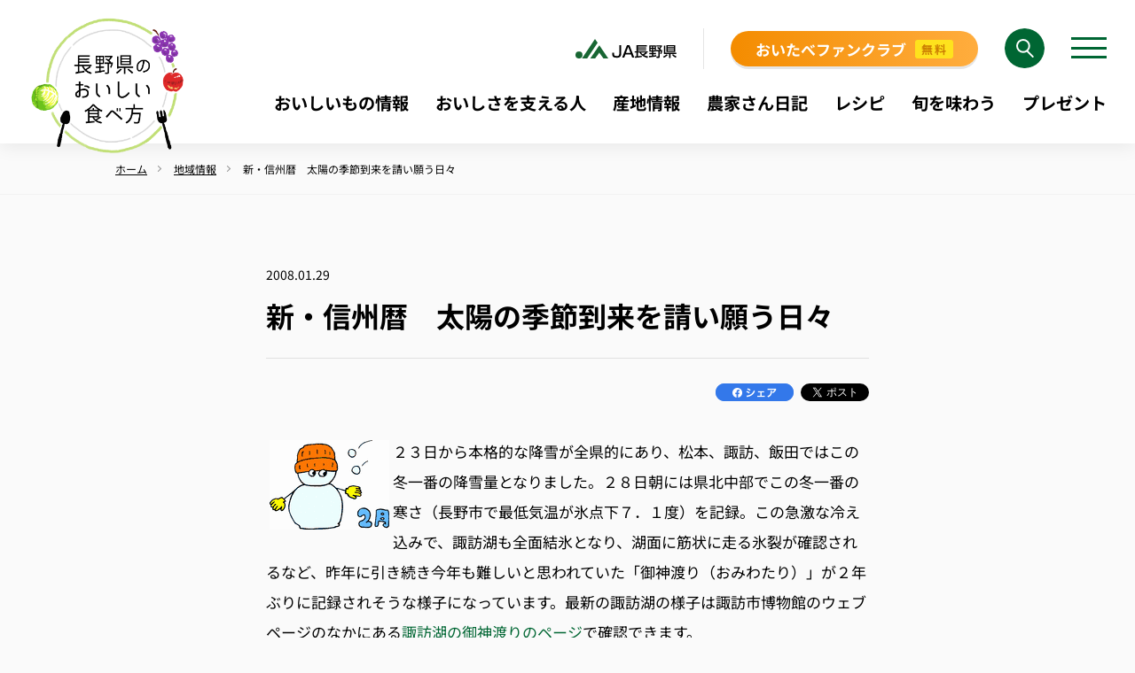

--- FILE ---
content_type: text/html; charset=UTF-8
request_url: https://oishii.iijan.or.jp/area/oishii/topics/pastreports/calendar/post-709.php
body_size: 13293
content:
<!doctype html><html lang="ja"><head>
    <title>新・信州暦　太陽の季節到来を請い願う日々｜トピックス｜長野県のおいしい食べ方</title>
    <meta charset="utf-8">
    <meta name="description" content="２３日から本格的な降雪が全県的にあり、松本、諏訪、飯田ではこの冬一番の降雪量となりました。２８日朝には県北中部でこの冬一番の寒さ（長野市で最低気温が氷点下７．１度）を記録。この急激な冷え込みで、諏訪湖も全面結氷となり、湖面に筋状に走る氷裂が確認されるなど、昨年に引き続き今年も難しいと思われていた「御神渡り（お">
    <meta name="viewport" content="width=device-width,initial-scale=1">
    <script>
        (function (d) {
            var config = {
                kitId: 'xkz0xgu',
                scriptTimeout: 3000,
                async: true
            },
                h = d.documentElement, t = setTimeout(function () { h.className = h.className.replace(/\bwf-loading\b/g, "") + " wf-inactive"; }, config.scriptTimeout), tk = d.createElement("script"), f = false, s = d.getElementsByTagName("script")[0], a; h.className += " wf-loading"; tk.src = 'https://use.typekit.net/' + config.kitId + '.js'; tk.async = true; tk.onload = tk.onreadystatechange = function () { a = this.readyState; if (f || a && a != "complete" && a != "loaded") return; f = true; clearTimeout(t); try { Typekit.load(config) } catch (e) { } }; s.parentNode.insertBefore(tk, s)
        })(document);
    </script>
    <script src="https://ajax.googleapis.com/ajax/libs/jquery/3.6.0/jquery.min.js"></script>
    <link rel="preload" href="https://oishii.iijan.or.jp/hubfs/hub_generated/template_assets/1/53118939519/1766553575003/template_style.min.css" as="style">
    <link rel="stylesheet" href="https://oishii.iijan.or.jp/hubfs/hub_generated/template_assets/1/53118939519/1766553575003/template_style.min.css">
    <link rel="preload" href="https://oishii.iijan.or.jp/hubfs/hub_generated/template_assets/1/53119385378/1766553573470/template_tailwind.min.css" as="style">
    <link rel="stylesheet" href="https://oishii.iijan.or.jp/hubfs/hub_generated/template_assets/1/53119385378/1766553573470/template_tailwind.min.css">
    <script src="https://oishii.iijan.or.jp/hubfs/hub_generated/template_assets/1/55462896244/1766553573398/template_jquery-ui.min.js"></script>
    <link rel="stylesheet" href="https://oishii.iijan.or.jp/hubfs/hub_generated/template_assets/1/55464176680/1766553577308/template_jquery-ui.min.css">
    
    <meta name="viewport" content="width=device-width, initial-scale=1">

    
    <meta property="og:description" content="２３日から本格的な降雪が全県的にあり、松本、諏訪、飯田ではこの冬一番の降雪量となりました。２８日朝には県北中部でこの冬一番の寒さ（長野市で最低気温が氷点下７．１度）を記録。この急激な冷え込みで、諏訪湖も全面結氷となり、湖面に筋状に走る氷裂が確認されるなど、昨年に引き続き今年も難しいと思われていた「御神渡り（お">
    <meta property="og:title" content="新・信州暦　太陽の季節到来を請い願う日々｜トピックス｜長野県のおいしい食べ方">
    <meta name="twitter:description" content="２３日から本格的な降雪が全県的にあり、松本、諏訪、飯田ではこの冬一番の降雪量となりました。２８日朝には県北中部でこの冬一番の寒さ（長野市で最低気温が氷点下７．１度）を記録。この急激な冷え込みで、諏訪湖も全面結氷となり、湖面に筋状に走る氷裂が確認されるなど、昨年に引き続き今年も難しいと思われていた「御神渡り（お">
    <meta name="twitter:title" content="新・信州暦　太陽の季節到来を請い願う日々｜トピックス｜長野県のおいしい食べ方">

    

    
    <style>
a.cta_button{-moz-box-sizing:content-box !important;-webkit-box-sizing:content-box !important;box-sizing:content-box !important;vertical-align:middle}.hs-breadcrumb-menu{list-style-type:none;margin:0px 0px 0px 0px;padding:0px 0px 0px 0px}.hs-breadcrumb-menu-item{float:left;padding:10px 0px 10px 10px}.hs-breadcrumb-menu-divider:before{content:'›';padding-left:10px}.hs-featured-image-link{border:0}.hs-featured-image{float:right;margin:0 0 20px 20px;max-width:50%}@media (max-width: 568px){.hs-featured-image{float:none;margin:0;width:100%;max-width:100%}}.hs-screen-reader-text{clip:rect(1px, 1px, 1px, 1px);height:1px;overflow:hidden;position:absolute !important;width:1px}
</style>

<link rel="stylesheet" href="https://oishii.iijan.or.jp/hubfs/hub_generated/module_assets/1/251187257067/1765776096358/module_.min.css">
    

    
<!--  Added by GoogleTagManager integration -->
<script>
var _hsp = window._hsp = window._hsp || [];
window.dataLayer = window.dataLayer || [];
function gtag(){dataLayer.push(arguments);}

var useGoogleConsentModeV2 = true;
var waitForUpdateMillis = 1000;



var hsLoadGtm = function loadGtm() {
    if(window._hsGtmLoadOnce) {
      return;
    }

    if (useGoogleConsentModeV2) {

      gtag('set','developer_id.dZTQ1Zm',true);

      gtag('consent', 'default', {
      'ad_storage': 'denied',
      'analytics_storage': 'denied',
      'ad_user_data': 'denied',
      'ad_personalization': 'denied',
      'wait_for_update': waitForUpdateMillis
      });

      _hsp.push(['useGoogleConsentModeV2'])
    }

    (function(w,d,s,l,i){w[l]=w[l]||[];w[l].push({'gtm.start':
    new Date().getTime(),event:'gtm.js'});var f=d.getElementsByTagName(s)[0],
    j=d.createElement(s),dl=l!='dataLayer'?'&l='+l:'';j.async=true;j.src=
    'https://www.googletagmanager.com/gtm.js?id='+i+dl;f.parentNode.insertBefore(j,f);
    })(window,document,'script','dataLayer','GTM-N27ZR6V');

    window._hsGtmLoadOnce = true;
};

_hsp.push(['addPrivacyConsentListener', function(consent){
  if(consent.allowed || (consent.categories && consent.categories.analytics)){
    hsLoadGtm();
  }
}]);

</script>

<!-- /Added by GoogleTagManager integration -->



<meta property="og:image" content="https://oishii.iijan.or.jp/hubfs/Imported_Blog_Media/feb-1.gif">
<meta property="og:image:width" content="135">
<meta property="og:image:height" content="101">

<meta name="twitter:image" content="https://oishii.iijan.or.jp/hubfs/Imported_Blog_Media/feb-1.gif">


<meta property="og:url" content="https://oishii.iijan.or.jp/area/oishii/topics/pastreports/calendar/post-709.php">
<meta name="twitter:card" content="summary">

<link rel="canonical" href="https://oishii.iijan.or.jp/area/oishii/topics/pastreports/calendar/post-709.php">

<meta property="og:type" content="article">
<link rel="alternate" type="application/rss+xml" href="https://oishii.iijan.or.jp/area/rss.xml">
<meta name="twitter:domain" content="oishii.iijan.or.jp">
<script src="//platform.linkedin.com/in.js" type="text/javascript">
    lang: ja_JP
</script>

<meta http-equiv="content-language" content="ja">






    <link rel="apple-touch-icon" href="https://oishii.iijan.or.jp/hubfs/favicon-32x32.png">
    <link rel="icon" type="image/png" href="https://oishii.iijan.or.jp/hubfs/favicon-32x32.png">
  <style>
    /* noto-sans-jp-regular - japanese */
    @font-face {
      font-display: swap; /* Check https://developer.mozilla.org/en-US/docs/Web/CSS/@font-face/font-display for other options. */
      font-family: 'Noto Sans JP';
      font-style: normal;
      font-weight: 400;
      src: url(https://oishii.iijan.or.jp/hubfs/raw_assets/public/oishii/asset/css/fonts/noto-sans-jp-v55-japanese/noto-sans-jp-v55-japanese-regular.woff2) format('woff2'); /* Chrome 36+, Opera 23+, Firefox 39+, Safari 12+, iOS 10+ */
    }
    /* noto-sans-jp-500 - japanese */
    @font-face {
      font-display: swap; /* Check https://developer.mozilla.org/en-US/docs/Web/CSS/@font-face/font-display for other options. */
      font-family: 'Noto Sans JP';
      font-style: normal;
      font-weight: 500;
      src: url(https://oishii.iijan.or.jp/hubfs/raw_assets/public/oishii/asset/css/fonts/noto-sans-jp-v55-japanese/noto-sans-jp-v55-japanese-500.woff2) format('woff2'); /* Chrome 36+, Opera 23+, Firefox 39+, Safari 12+, iOS 10+ */
    }
    /* noto-sans-jp-700 - japanese */
    @font-face {
      font-display: swap; /* Check https://developer.mozilla.org/en-US/docs/Web/CSS/@font-face/font-display for other options. */
      font-family: 'Noto Sans JP';
      font-style: normal;
      font-weight: 700;
      src: url(https://oishii.iijan.or.jp/hubfs/raw_assets/public/oishii/asset/css/fonts/noto-sans-jp-v55-japanese/noto-sans-jp-v55-japanese-700.woff2) format('woff2'); /* Chrome 36+, Opera 23+, Firefox 39+, Safari 12+, iOS 10+ */
    }
    body {
      font-family: 'Noto Sans JP';
    }
    .wrapper-re {
      max-width: 1372px;
      margin: 0 auto;
      padding-right: 30px;
      padding-left: 30px;
    }
    @media screen and (max-width: 499px) {
      .wrapper-re {
         padding-right: 15px;
         padding-left: 15px;
      }
    }
    .bread-crumbs {
      padding-right: 40px;
      padding-left: 40px;
    }
    @media screen and (max-width: 499px) {
      .bread-crumbs {
        padding-right: 20px;
        padding-left: 20px;
      }
    }
    .green-button {
      width: 352px;
      max-width: 100%;
      min-height: 60px;
      display: flex;
      align-items: center;
      justify-content: center;
      padding: 10px 30px;
      font-size: 18px;
      font-weight: bold;
      line-height: 1.5;
      color: #fff;
      letter-spacing: .03em;
      border-radius: 30px;
      position: relative;
      background: #367E4E;
      transition: .5s;
    }
    .green-button:hover {
      background: #016633;
    }
    .green-button:after {
      display: inline-block;
      width: 0;
      height: 0;
      border-style: solid;
      border-width: 5px 0px 5px 8.7px;
      border-color: transparent transparent transparent #fff;
      position: absolute;
      top: 0;
      bottom: 0;
      right: 30px;
      margin: auto 0;
      content: '';
    }
    @media screen and (max-width: 910px) {
      .green-button {
        width: fit-content;
        padding: 10px 60px;
        font-size: 16px;
        min-height: 52px;
      }
      .green-button:after {
        border-width: 4px 0px 4px 7.4px;
        right: 16px;
      }
    }
    .under-header__inner {
      min-height: 14rem;
      height: auto;
      padding: 20px;
    }
    @media screen and (max-width: 910px) {
      .under-header__inner {
        min-height: 9rem;
      }
    }
    .under-header h1 {
      font-size: 32px;
    }
    @media screen and (max-width: 910px) {
       .under-header h1 {
        font-size: 27px;
      }
    }
    .under-header p {
      font-size: 18px;
    }
    @media screen and (max-width: 910px) {
       .under-header p {
        font-size: 13px;
      }
    }
    .body-container--about-re {
      background: #FFF8E9;
      position: relative;
    }
  </style>
<meta name="generator" content="HubSpot"></head>

<body id="page-top">
<!--  Added by GoogleTagManager integration -->
<noscript><iframe src="https://www.googletagmanager.com/ns.html?id=GTM-N27ZR6V" height="0" width="0" style="display:none;visibility:hidden"></iframe></noscript>

<!-- /Added by GoogleTagManager integration -->

    <div id="fb-root"></div>
    <script async defer crossorigin="anonymous" src="https://connect.facebook.net/ja_JP/sdk.js#xfbml=1&amp;version=v11.0&amp;appId=1680141528913789&amp;autoLogAppEvents=1" nonce="XFcZHW3l"></script> 
<div id="hs_cos_wrapper_module_176111091119818" class="hs_cos_wrapper hs_cos_wrapper_widget hs_cos_wrapper_type_module" style="" data-hs-cos-general-type="widget" data-hs-cos-type="module"><style>
  #hs_cos_wrapper_module_176111091119818 .header {
  padding:32px 32px 32px 30px;
  background:#fff;
  box-shadow:0 3px 20px rgba(0,0,0,.08);
  position:relative;
  display:flex;
  justify-content:flex-end;
}

#hs_cos_wrapper_module_176111091119818 .header__logo {
  display:block;
  position:absolute;
  top:18px;
  left:30px;
  width:184px;
  z-index:2;
  transition:.5s;
}

#hs_cos_wrapper_module_176111091119818 .header__logo:hover { opacity:.75; }

#hs_cos_wrapper_module_176111091119818 .header__logo img {
  width:100%;
  height:auto;
}

#hs_cos_wrapper_module_176111091119818 .header__row-1 {
  display:flex;
  justify-content:flex-end;
  align-items:center;
}

#hs_cos_wrapper_module_176111091119818 .header__ja-logo {
  width:145px;
  padding:12px 30px 12px 0;
  margin:0 30px 0 0;
  border-right:solid 1px rgba(0,0,0,.1);
}

#hs_cos_wrapper_module_176111091119818 .header__ja-logo img {
  width:100%;
  height:auto;
}

#hs_cos_wrapper_module_176111091119818 .header__button {
  position:relative;
  display:flex;
  align-items:center;
  justify-content:center;
  margin:0 30px 0 0;
  padding:8px 28px 7px;
  font-size:17px;
  font-weight:bold;
  line-height:1.5;
  border-radius:20px;
  background:#F48C00;
  background:linear-gradient(90deg,rgba(244,140,0,1) 0%,rgba(255,173,62,1) 100%);
  color:#fff;
  z-index:2;
  box-shadow:0 3px 0 0 rgba(0,0,0,.1);
}

#hs_cos_wrapper_module_176111091119818 .header__button::before {
  content:"";
  position:absolute;
  inset:0;
  z-index:-1;
  background:#F56200;
  background:linear-gradient(90deg,rgba(245,98,0,1) 0%,rgba(255,142,61,1) 100%);
  opacity:0;
  transition:opacity 0.5s;
  border-radius:20px;
}

#hs_cos_wrapper_module_176111091119818 .header__button:hover::before { opacity:1; }

#hs_cos_wrapper_module_176111091119818 .header__button span {
  font-size:13px;
  letter-spacing:.1em;
  color:#CC7F03;
  padding:1px 7px;
  background:#FEE21D;
  border-radius:3px;
  margin:0 0 0 10px;
}

#hs_cos_wrapper_module_176111091119818 .header__search {
  margin:0 30px 0 0;
  position:relative;
}

#hs_cos_wrapper_module_176111091119818 .header__search .hs-search-field__input {
  background-color:rgb(226,239,231);
  background-image:url(https://oishii.iijan.or.jp/hubfs/oishii/2025renewal/common/ico_search_header.svg);
  background-repeat:no-repeat;
  background-size:45px 45px;
  box-sizing:border-box;
  height:45px;
  background-position:right 0px;
  border-radius:21.5px;
  border:none;
  outline:none;
  padding:0;
  width:45px;
  transition:all 0.5s;
  cursor:pointer;
}

#hs_cos_wrapper_module_176111091119818 .header__search .hs-search-field__input:focus {
  width:240px;
  padding:0px 45px 0px 21.5px;
}

#hs_cos_wrapper_module_176111091119818 .hamburger {
  display:block;
  width:40px;
  height:40px;
  cursor:pointer;
  border:none;
  background-color:transparent;
  padding:0;
  transition:none;
  background-color:transparent;
  border-radius:0;
  padding:7.5px 0;
  position:relative;
  z-index:5;
}

#hs_cos_wrapper_module_176111091119818 .hamburger.active { position:fixed; }

#hs_cos_wrapper_module_176111091119818 .hamburger img { display:none; }

#hs_cos_wrapper_module_176111091119818 .hamburger-bar {
  position:absolute;
  left:0;
  width:100%;
  height:3px;
  transition:0.3s ease;
  background-color:#006633;
}

#hs_cos_wrapper_module_176111091119818 .hamburger-bar01 { top:7.5px; }

#hs_cos_wrapper_module_176111091119818 .hamburger-bar02 { top:18.5px; }

#hs_cos_wrapper_module_176111091119818 .hamburger-bar03 { top:28.5px; }

#hs_cos_wrapper_module_176111091119818 .hamburger.active .hamburger-bar { background-color:#fff; }

#hs_cos_wrapper_module_176111091119818 .hamburger.active .hamburger-bar01 { transform:rotate(45deg) translate(7.5px,7.5px); }

#hs_cos_wrapper_module_176111091119818 .hamburger.active .hamburger-bar02 { opacity:0; }

#hs_cos_wrapper_module_176111091119818 .hamburger.active .hamburger-bar03 { transform:rotate(-45deg) translate(7.5px,-7.5px); }

#hs_cos_wrapper_module_176111091119818 .header__row-2 { margin:24px 0 0; }

#hs_cos_wrapper_module_176111091119818 .header__row-2 ul {
  display:flex;
  justify-content:flex-end;
}

#hs_cos_wrapper_module_176111091119818 .header__row-2 ul li {
  margin:0 30px 0 0;
  font-weight:bold;
  line-height:1.5;
  font-size:clamp(15px,1.5vw,20px);
}

#hs_cos_wrapper_module_176111091119818 .header__row-2 ul li:last-child { margin:0; }

#hs_cos_wrapper_module_176111091119818 .header__row-2 ul li a {
  transition:color .25s ease;
  position:relative;
}

#hs_cos_wrapper_module_176111091119818 .header__row-2 ul li a::after {
  content:"";
  position:absolute;
  bottom:-33px;
  left:0;
  right:0;
  width:100%;
  height:8px;
  margin:0 auto;
  border-radius:10px 10px 0 0;
  background-color:#016633;
  transform:translateY(100%);
  transition:transform .25s ease;
  z-index:-1;
}

#hs_cos_wrapper_module_176111091119818 .header__row-2 ul li a:hover { color:#016633; }

#hs_cos_wrapper_module_176111091119818 .header__row-2 ul li a:hover:after {
  transform:translateY(0);
  z-index:1;
}

#hs_cos_wrapper_module_176111091119818 .header__sidenavi {
  padding:90px 40px 85px;
  position:fixed;
  transform:translate3d(calc(100% + 32px),-32px,0);
  background:#006633;
  transition:all 0.5s;
  width:500px;
  max-width:100%;
  height:100vh;
  z-index:4;
  overflow-y:scroll;
}

#hs_cos_wrapper_module_176111091119818 .header__sidenavi.active { transform:translate3d(32px,-32px,0); }

#hs_cos_wrapper_module_176111091119818 .header__sidenavi-inner {
  height:100%;
  overflow-y:scroll;
}

#hs_cos_wrapper_module_176111091119818 .header__sidenavi ul li {
  color:#fff;
  font-weight:bold;
  margin:0 0 27px;
  font-size:24px;
  line-height:1.5;
}

#hs_cos_wrapper_module_176111091119818 .header__sidenavi ul li:last-child { margin:37px 0 0; }

#hs_cos_wrapper_module_176111091119818 .header__sidenavi ul li:last-child a {
  display:flex;
  align-items:center;
  justify-content:center;
  min-height:60px;
  border-radius:30px;
  border:solid 1px #FFD49A;
  background:#F48C00;
  background:linear-gradient(90deg,rgba(244,140,0,1) 0%,rgba(255,173,62,1) 100%);
  padding:10px;
  font-size:22px;
  font-weight:bold;
  line-height:1.1;
  color:#fff;
  box-shadow:0 3px 6px rgba(0,64,32,.16);
}

#hs_cos_wrapper_module_176111091119818 .header__sidenavi ul li:last-child a:after {
  display:block;
  font-size:15px;
  letter-spacing:.1em;
  color:#CC7F03;
  background:#FEE21D;
  border-radius:3px;
  margin:0 0 0 10px;
  padding:3px 6px;
  content:'無料';
}

@media screen and (max-width:1200px) {
  #hs_cos_wrapper_module_176111091119818 .header__logo { width:148px; }

  #hs_cos_wrapper_module_176111091119818 .header__row-2 ul li { margin:0 20px 0 0; }
}

@media screen and (max-width:910px) {
  #hs_cos_wrapper_module_176111091119818 .header { padding:17px 20px 17px 15px; }

  #hs_cos_wrapper_module_176111091119818 .header__logo {
    width:74px;
    left:15px;
    top:6px;
  }

  #hs_cos_wrapper_module_176111091119818 .header__ja-logo,
  #hs_cos_wrapper_module_176111091119818 .header__button,
  #hs_cos_wrapper_module_176111091119818 .header__search { display:none; }

  #hs_cos_wrapper_module_176111091119818 .header__row-2 { display:none; }

  #hs_cos_wrapper_module_176111091119818 .hamburger {
    width:37px;
    height:32px;
    padding:0;
  }

  #hs_cos_wrapper_module_176111091119818 .hamburger img {
    display:block;
    position:absolute;
    bottom:0;
    left:50%;
    transform:translateX(-50%);
  }

  #hs_cos_wrapper_module_176111091119818 .hamburger-bar { height:2px; }

  #hs_cos_wrapper_module_176111091119818 .hamburger-bar01 { top:0; }

  #hs_cos_wrapper_module_176111091119818 .hamburger-bar02 { top:7px; }

  #hs_cos_wrapper_module_176111091119818 .hamburger-bar03 { top:14px; }

  #hs_cos_wrapper_module_176111091119818 .hamburger.active {
    width:32px;
    height:32px;
    top:17px;
  }

  #hs_cos_wrapper_module_176111091119818 .hamburger.active img { display:none; }

  #hs_cos_wrapper_module_176111091119818 .hamburger.active .hamburger-bar01 { top:3.5px; }

  #hs_cos_wrapper_module_176111091119818 .hamburger.active .hamburger-bar03 { top:24.5px; }

  #hs_cos_wrapper_module_176111091119818 .header__sidenavi {
    padding:75px 35px 45px;
    transform:translate3d(calc(100% + 20px),-17px,0);
  }

  #hs_cos_wrapper_module_176111091119818 .header__sidenavi.active { transform:translate3d(20px,-17px,0); }

  #hs_cos_wrapper_module_176111091119818 .header__sidenavi ul li {
    margin:0 0 20px;
    font-size:18px;
  }

  #hs_cos_wrapper_module_176111091119818 .header__sidenavi ul li:last-child { margin:30px 0 0; }

  #hs_cos_wrapper_module_176111091119818 .header__sidenavi ul li:last-child a {
    min-height:50px;
    font-size:16px;
  }

  #hs_cos_wrapper_module_176111091119818 .header__sidenavi ul li:last-child a:after { font-size:12px; }
}

@media screen and (max-width:499px) {}

</style>
<header class="header">
  
  
  <a class="header__logo" href="https://oishii.iijan.or.jp/">
    
      
      
       
      <img src="https://oishii.iijan.or.jp/hs-fs/hubfs/oishii/common/logo_oishii@2x.png?width=312&amp;height=266&amp;name=logo_oishii@2x.png" alt="logo_oishii@2x" loading="lazy" width="312" height="266" srcset="https://oishii.iijan.or.jp/hs-fs/hubfs/oishii/common/logo_oishii@2x.png?width=156&amp;height=133&amp;name=logo_oishii@2x.png 156w, https://oishii.iijan.or.jp/hs-fs/hubfs/oishii/common/logo_oishii@2x.png?width=312&amp;height=266&amp;name=logo_oishii@2x.png 312w, https://oishii.iijan.or.jp/hs-fs/hubfs/oishii/common/logo_oishii@2x.png?width=468&amp;height=399&amp;name=logo_oishii@2x.png 468w, https://oishii.iijan.or.jp/hs-fs/hubfs/oishii/common/logo_oishii@2x.png?width=624&amp;height=532&amp;name=logo_oishii@2x.png 624w, https://oishii.iijan.or.jp/hs-fs/hubfs/oishii/common/logo_oishii@2x.png?width=780&amp;height=665&amp;name=logo_oishii@2x.png 780w, https://oishii.iijan.or.jp/hs-fs/hubfs/oishii/common/logo_oishii@2x.png?width=936&amp;height=798&amp;name=logo_oishii@2x.png 936w" sizes="(max-width: 312px) 100vw, 312px">
    
  </a>
  
  <div>
    <div class="header__row-1">
      
      <div class="header__ja-logo">
        
        
         
        <img src="https://oishii.iijan.or.jp/hubfs/oishii/common/logo_ja.svg" alt="logo_ja" loading="lazy" width="115" height="22">
      </div>
      
      
      
      <a class="header__button" href="https://oishii.iijan.or.jp/oitabe-fanclub" target="_blank" rel="noopener">
        おいたべファンクラブ<span>無料</span>
      </a>
      <div class="header__search">
        <form data-hs-do-not-collect="true" action="/hs-search-results">
          <input type="text" class="hs-search-field__input" name="term" autocomplete="off" aria-label="Search">
          <input type="hidden" name="type" value="SITE_PAGE">
          <input type="hidden" name="type" value="BLOG_POST">
        </form>
      </div>
      <button id="hamburger" type="button" class="hamburger" aria-controls="menu" aria-expanded="false" aria-label="メニューを開く">
        <span class="hamburger-bar hamburger-bar01"></span>
        <span class="hamburger-bar hamburger-bar02"></span>
        <span class="hamburger-bar hamburger-bar03"></span>
        <img src="https://oishii.iijan.or.jp/hubfs/oishii/2025renewal/common/text_menu.svg" width="36" height="7">
      </button>
    </div>
    <div class="header__row-2">
      <span id="hs_cos_wrapper_module_176111091119818_" class="hs_cos_wrapper hs_cos_wrapper_widget hs_cos_wrapper_type_menu" style="" data-hs-cos-general-type="widget" data-hs-cos-type="menu"><div id="hs_menu_wrapper_module_176111091119818_" class="hs-menu-wrapper active-branch flyouts hs-menu-flow-horizontal" role="navigation" data-sitemap-name="default" data-menu-id="251184650952" aria-label="Navigation Menu">
 <ul role="menu">
  <li class="hs-menu-item hs-menu-depth-1" role="none"><a href="https://oishii.iijan.or.jp/products" role="menuitem">おいしいもの情報</a></li>
  <li class="hs-menu-item hs-menu-depth-1" role="none"><a href="https://oishii.iijan.or.jp/products/tag/おいしさを支える人" role="menuitem">おいしさを支える人</a></li>
  <li class="hs-menu-item hs-menu-depth-1" role="none"><a href="https://oishii.iijan.or.jp/sanchi" role="menuitem">産地情報</a></li>
  <li class="hs-menu-item hs-menu-depth-1" role="none"><a href="https://oishii.iijan.or.jp/reports" role="menuitem">農家さん日記</a></li>
  <li class="hs-menu-item hs-menu-depth-1" role="none"><a href="https://oishii.iijan.or.jp/products/tag/レシピ" role="menuitem">レシピ</a></li>
  <li class="hs-menu-item hs-menu-depth-1" role="none"><a href="https://oishii.iijan.or.jp/products/tag/旬を味わう" role="menuitem">旬を味わう</a></li>
  <li class="hs-menu-item hs-menu-depth-1" role="none"><a href="https://oishii.iijan.or.jp/present" role="menuitem">プレゼント</a></li>
 </ul>
</div></span>
    </div>
  </div>
  <div class="header__sidenavi" id="menu">
    <div class="header__sidenavi__inner">
      <span id="hs_cos_wrapper_module_176111091119818_" class="hs_cos_wrapper hs_cos_wrapper_widget hs_cos_wrapper_type_menu" style="" data-hs-cos-general-type="widget" data-hs-cos-type="menu"><div id="hs_menu_wrapper_module_176111091119818_" class="hs-menu-wrapper active-branch flyouts hs-menu-flow-horizontal" role="navigation" data-sitemap-name="default" data-menu-id="251215717104" aria-label="Navigation Menu">
 <ul role="menu">
  <li class="hs-menu-item hs-menu-depth-1" role="none"><a href="https://oishii.iijan.or.jp" role="menuitem">ホーム</a></li>
  <li class="hs-menu-item hs-menu-depth-1" role="none"><a href="https://oishii.iijan.or.jp/products" role="menuitem">おいしいもの情報</a></li>
  <li class="hs-menu-item hs-menu-depth-1" role="none"><a href="https://oishii.iijan.or.jp/products/tag/おいしさを支える人" role="menuitem">おいしさを支える人</a></li>
  <li class="hs-menu-item hs-menu-depth-1" role="none"><a href="https://oishii.iijan.or.jp/sanchi" role="menuitem">産地情報</a></li>
  <li class="hs-menu-item hs-menu-depth-1" role="none"><a href="https://oishii.iijan.or.jp/reports" role="menuitem">農家さん日記</a></li>
  <li class="hs-menu-item hs-menu-depth-1" role="none"><a href="https://oishii.iijan.or.jp/products/tag/レシピ" role="menuitem">レシピ</a></li>
  <li class="hs-menu-item hs-menu-depth-1" role="none"><a href="https://oishii.iijan.or.jp/products/tag/旬を味わう" role="menuitem">旬を味わう</a></li>
  <li class="hs-menu-item hs-menu-depth-1" role="none"><a href="https://oishii.iijan.or.jp/about" role="menuitem">長野県のおいしい食べ方とは</a></li>
  <li class="hs-menu-item hs-menu-depth-1" role="none"><a href="https://oishii.iijan.or.jp/present" role="menuitem">長野県のおいしい！プレゼント</a></li>
  <li class="hs-menu-item hs-menu-depth-1" role="none"><a href="https://oishii.iijan.or.jp/inquiry" role="menuitem">お問い合わせ</a></li>
  <li class="hs-menu-item hs-menu-depth-1" role="none"><a href="https://oishii.iijan.or.jp/oitabe-fanclub" role="menuitem" target="_blank" rel="noopener">おいたべファンクラブ</a></li>
 </ul>
</div></span>
    </div>
  </div>
</header></div>
<div class="bread-crumb">
    <div class="wrapper">
        <ul class="bread-crumbs" vocab="https://schema.org/" typeof="BreadcrumbList">
                <li class="bread-crumbs__list" property="itemListElement" typeof="ListItem"><a href="/" title="ホーム" property="item" typeof="WebPage"><span property="name">ホーム</span></a>
                <meta property="position" content="1">
                </li>
                <li class="bread-crumbs__list" property="itemListElement" typeof="ListItem">
                <a href="/area" title="地域情報" property="item" typeof="WebPage"><span property="name">地域情報</span></a>
                <meta property="position" content="2">
                </li>
                <li class="bread-crumbs__list" property="itemListElement" typeof="ListItem">
                <span property="name"><span id="hs_cos_wrapper_name" class="hs_cos_wrapper hs_cos_wrapper_meta_field hs_cos_wrapper_type_text" style="" data-hs-cos-general-type="meta_field" data-hs-cos-type="text">新・信州暦　太陽の季節到来を請い願う日々</span></span>
                <meta property="position" content="3">
                </li>
        </ul>
    </div>
</div>
<div id="hs_cos_wrapper_module_16693656314873" class="hs_cos_wrapper hs_cos_wrapper_widget hs_cos_wrapper_type_module" style="" data-hs-cos-general-type="widget" data-hs-cos-type="module"></div>
<div class="wrapper-middle py-12 sm:py-20">
    <header class="mb-10">
        <div class="flex flex-wrap items-center mb-3">
            <div id="hs_cos_wrapper_module_16293447277862" class="hs_cos_wrapper hs_cos_wrapper_widget hs_cos_wrapper_type_module" style="" data-hs-cos-general-type="widget" data-hs-cos-type="module"></div> 
            <time datetime="2008-01-29" class="text-sm">2008.01.29</time>
        </div>
        <h1 class="title-big"><span class="leading-snug"><span id="hs_cos_wrapper_name" class="hs_cos_wrapper hs_cos_wrapper_meta_field hs_cos_wrapper_type_text" style="" data-hs-cos-general-type="meta_field" data-hs-cos-type="text">新・信州暦　太陽の季節到来を請い願う日々</span></span></h1>
        <div class="border-t border-solid border-gray mt-6 mb-10 pt-7 flex justify-end">
            
            <ul class="flex items-center">
                <li class="mr-2">
                    <a href="https://www.facebook.com/sharer/sharer.php?u=https://oishii.iijan.or.jp/area/oishii/topics/pastreports/calendar/post-709.php" title="シェアする" class="trans hover:opacity-75 block btn-facebook"><img src="https://oishii.iijan.or.jp/hubfs/oishii/common/btn_facebook.png" alt="シェアする" loading="lazy" class="w-auto h-5"></a>
                </li>
                <li><a href="https://twitter.com/share?ref_src=twsrc%5Etfw" class="twitter-share-button" data-show-count="false">Tweet</a>
                    <script async src="https://platform.twitter.com/widgets.js" charset="utf-8"></script>
                </li>
            </ul>
        </div>
    </header>
    <div class="blog-body">
        <span id="hs_cos_wrapper_post_body" class="hs_cos_wrapper hs_cos_wrapper_meta_field hs_cos_wrapper_type_rich_text" style="" data-hs-cos-general-type="meta_field" data-hs-cos-type="rich_text"><section class="index-1 section"> 
 <p><img alt="feb.gif" src="https://oishii.iijan.or.jp/hs-fs/hubfs/Imported_Blog_Media/feb-1.gif?width=135&amp;height=101&amp;name=feb-1.gif" width="135" height="101" align="left" hspace="4" vspace="4" srcset="https://oishii.iijan.or.jp/hs-fs/hubfs/Imported_Blog_Media/feb-1.gif?width=68&amp;height=51&amp;name=feb-1.gif 68w, https://oishii.iijan.or.jp/hs-fs/hubfs/Imported_Blog_Media/feb-1.gif?width=135&amp;height=101&amp;name=feb-1.gif 135w, https://oishii.iijan.or.jp/hs-fs/hubfs/Imported_Blog_Media/feb-1.gif?width=203&amp;height=152&amp;name=feb-1.gif 203w, https://oishii.iijan.or.jp/hs-fs/hubfs/Imported_Blog_Media/feb-1.gif?width=270&amp;height=202&amp;name=feb-1.gif 270w, https://oishii.iijan.or.jp/hs-fs/hubfs/Imported_Blog_Media/feb-1.gif?width=338&amp;height=253&amp;name=feb-1.gif 338w, https://oishii.iijan.or.jp/hs-fs/hubfs/Imported_Blog_Media/feb-1.gif?width=405&amp;height=303&amp;name=feb-1.gif 405w" sizes="(max-width: 135px) 100vw, 135px"></p>
 <p>２３日から本格的な降雪が全県的にあり、松本、諏訪、飯田ではこの冬一番の降雪量となりました。２８日朝には県北中部でこの冬一番の寒さ（長野市で最低気温が氷点下７．１度）を記録。この急激な冷え込みで、諏訪湖も全面結氷となり、湖面に筋状に走る氷裂が確認されるなど、昨年に引き続き今年も難しいと思われていた「御神渡り（おみわたり）」が２年ぶりに記録されそうな様子になっています。最新の諏訪湖の様子は諏訪市博物館のウェブページのなかにある<a href="http://www.city.suwa.nagano.jp/scm/dat/special/omiwatari/">諏訪湖の御神渡りのページ</a>で確認できます。</p>
 <!--more--><p></p> 
 <p>木曽郡木曽町の三岳井原地区では白川の<a href="http://www.kankou-kiso.com/kisomati/event/data/shirakawa.jsp">氷柱郡</a>がようやく見ごろを迎えて、毎夕６時から夜の１０時までライトアップがなされ、自然の作りあげる造形の不思議な美しさに人びとが惹きつけられています。また大寒の日には御代田町で、長野県無形民俗文化財の「<a href="//www.iijan.or.jp/wadai/2008/01/post_2014.php#more">寒の水</a>」も行われました。五穀豊穣と無病息災を願い男衆が冷水を浴びるこの祈りの行事に観客からも歓声が上がりました。</p> 
 <p>上田市のため池には県内では珍しい<a href="http://www.shinmai.co.jp/news/20080123/KT080122GDI090006000022.htm">オオハクチョウが飛来</a>。長野市にもコハクチョウが飛来しました。先週もお伝えした「<a href="http://www.pref.nagano.jp/kokutai/kokutai_3.htm">長野かがやき国体</a>」がいよいよ開幕。気温は厳しい寒さですが、選手たちは熱戦を繰り広げています。</p> 
 <p>リンゴやブドウなど果樹農家は引き続き剪定の作業中。千曲市の<a href="http://www.city.chikuma.nagano.jp/app/shisetsu/sketchpark/sketchpark.html">あんずの里スケッチパーク</a>ではＪＡ職員による園内のあんずの剪定が行われました。また、上伊那地方ではハウス栽培のアルストロメリアの出荷が本格化しています。</p> 
 <p><img alt="daynite.gif" src="https://oishii.iijan.or.jp/hs-fs/hubfs/Imported_Blog_Media/daynite-Aug-12-2021-04-26-26-92-AM.gif?width=450&amp;height=15&amp;name=daynite-Aug-12-2021-04-26-26-92-AM.gif" width="450" height="15" srcset="https://oishii.iijan.or.jp/hs-fs/hubfs/Imported_Blog_Media/daynite-Aug-12-2021-04-26-26-92-AM.gif?width=225&amp;height=8&amp;name=daynite-Aug-12-2021-04-26-26-92-AM.gif 225w, https://oishii.iijan.or.jp/hs-fs/hubfs/Imported_Blog_Media/daynite-Aug-12-2021-04-26-26-92-AM.gif?width=450&amp;height=15&amp;name=daynite-Aug-12-2021-04-26-26-92-AM.gif 450w, https://oishii.iijan.or.jp/hs-fs/hubfs/Imported_Blog_Media/daynite-Aug-12-2021-04-26-26-92-AM.gif?width=675&amp;height=23&amp;name=daynite-Aug-12-2021-04-26-26-92-AM.gif 675w, https://oishii.iijan.or.jp/hs-fs/hubfs/Imported_Blog_Media/daynite-Aug-12-2021-04-26-26-92-AM.gif?width=900&amp;height=30&amp;name=daynite-Aug-12-2021-04-26-26-92-AM.gif 900w, https://oishii.iijan.or.jp/hs-fs/hubfs/Imported_Blog_Media/daynite-Aug-12-2021-04-26-26-92-AM.gif?width=1125&amp;height=38&amp;name=daynite-Aug-12-2021-04-26-26-92-AM.gif 1125w, https://oishii.iijan.or.jp/hs-fs/hubfs/Imported_Blog_Media/daynite-Aug-12-2021-04-26-26-92-AM.gif?width=1350&amp;height=45&amp;name=daynite-Aug-12-2021-04-26-26-92-AM.gif 1350w" sizes="(max-width: 450px) 100vw, 450px"><br></p> 
 <p><img alt="senzasai2.jpg" src="https://oishii.iijan.or.jp/hs-fs/hubfs/Imported_Blog_Media/senzasai2-1.jpg?width=150&amp;height=99&amp;name=senzasai2-1.jpg" width="150" height="99" align="left" hspace="4" vspace="4" srcset="https://oishii.iijan.or.jp/hs-fs/hubfs/Imported_Blog_Media/senzasai2-1.jpg?width=75&amp;height=50&amp;name=senzasai2-1.jpg 75w, https://oishii.iijan.or.jp/hs-fs/hubfs/Imported_Blog_Media/senzasai2-1.jpg?width=150&amp;height=99&amp;name=senzasai2-1.jpg 150w, https://oishii.iijan.or.jp/hs-fs/hubfs/Imported_Blog_Media/senzasai2-1.jpg?width=225&amp;height=149&amp;name=senzasai2-1.jpg 225w, https://oishii.iijan.or.jp/hs-fs/hubfs/Imported_Blog_Media/senzasai2-1.jpg?width=300&amp;height=198&amp;name=senzasai2-1.jpg 300w, https://oishii.iijan.or.jp/hs-fs/hubfs/Imported_Blog_Media/senzasai2-1.jpg?width=375&amp;height=248&amp;name=senzasai2-1.jpg 375w, https://oishii.iijan.or.jp/hs-fs/hubfs/Imported_Blog_Media/senzasai2-1.jpg?width=450&amp;height=297&amp;name=senzasai2-1.jpg 450w" sizes="(max-width: 150px) 100vw, 150px"><font color="#ffcc00">●</font>今日３０日は下弦の月。あと一週間ほどで新月。今の月の出は深夜遅くから早朝にかけて。この厳寒の季節、朝早く暗いうちに起きて南東の天空を見ると、金星と木星のふたつの惑星が寄り添うように輝いているのが見れます。</p> 
 <p>まもなく２月ですから、今が寒さの底。西洋占星術では２月は太陽が山羊座と水瓶座を通過します。２月１日は金曜日。オリンピックイヤーの今年は２月が２９日まである閏年で、閏年の２月と８月は同じ曜日からはじまります。さっそくカレンダーで確かめてください。ちなみに閏年でない２月は、３月と１１月が同じ曜日からはじまっています。</p> 
 <p>１日は<a href="http://park14.wakwak.com/~systemheart/suwataisya/">諏訪大社</a>下社で遷座祭（せんざさい）。昨年の８月に秋宮（あきみや）に移られた神さまが、この日秋宮を出て春宮に向かわれます<b><font size="-2">（写真）</font></b>。御神体が半年ごとに移動するという、日本の他の神社には見られない古い祭祀ですね。いろいろ考えられるのですが、やはり太陽を祭る古来の儀式だったようです。諏訪大社下社では３日の節分の日にも祭がおこなわれます。節分は「季節を分ける」ことです。本来は春夏秋冬全てに節分があるのですが、現在は春の節分だけを「節分」と呼ぶようになっています。冬の終わりを祝福する太陽の祭りだったのかもしれません。この日に恵方巻きを食べようと、コンビニやスーパーでしきりと宣伝されていますが、節分の日にのり巻きを食べるのは１９８７年（昭和６２年）に海苔業者が制定した「のり巻きの日」がもとになっています。</p> 
 <p>節分の明くる日４日は二十四節気のひとつ「立春（りっしゅん）」。農業暦である旧暦でも新しい年がはじまります。暦便覧は「春の気たつを以て也」と簡潔に記し、永代大雑書萬暦大成は「東風解氷（東からの風が氷を解かす）」と書いています。この日から立夏の前日までが春。まだまだ実際は寒さの厳しい頃ですが、太陽にエネルギーが増して日脚はゆっくりと伸びていき、テレビでは南の方からの梅の便りを告げはじめます。５日早朝の南東の天空で、金星と木星に、細くなった月の３つの星が大接近する素敵な天体ショーが展開されます。本格的な農業の季節もまもなくですね。</p> 
 <p><img alt="indexarrow.gif" src="https://oishii.iijan.or.jp/hs-fs/hubfs/Imported_Blog_Media/indexarrow-Aug-12-2021-04-27-29-41-AM.gif?width=16&amp;height=12&amp;name=indexarrow-Aug-12-2021-04-27-29-41-AM.gif" width="16" height="12" srcset="https://oishii.iijan.or.jp/hs-fs/hubfs/Imported_Blog_Media/indexarrow-Aug-12-2021-04-27-29-41-AM.gif?width=8&amp;height=6&amp;name=indexarrow-Aug-12-2021-04-27-29-41-AM.gif 8w, https://oishii.iijan.or.jp/hs-fs/hubfs/Imported_Blog_Media/indexarrow-Aug-12-2021-04-27-29-41-AM.gif?width=16&amp;height=12&amp;name=indexarrow-Aug-12-2021-04-27-29-41-AM.gif 16w, https://oishii.iijan.or.jp/hs-fs/hubfs/Imported_Blog_Media/indexarrow-Aug-12-2021-04-27-29-41-AM.gif?width=24&amp;height=18&amp;name=indexarrow-Aug-12-2021-04-27-29-41-AM.gif 24w, https://oishii.iijan.or.jp/hs-fs/hubfs/Imported_Blog_Media/indexarrow-Aug-12-2021-04-27-29-41-AM.gif?width=32&amp;height=24&amp;name=indexarrow-Aug-12-2021-04-27-29-41-AM.gif 32w, https://oishii.iijan.or.jp/hs-fs/hubfs/Imported_Blog_Media/indexarrow-Aug-12-2021-04-27-29-41-AM.gif?width=40&amp;height=30&amp;name=indexarrow-Aug-12-2021-04-27-29-41-AM.gif 40w, https://oishii.iijan.or.jp/hs-fs/hubfs/Imported_Blog_Media/indexarrow-Aug-12-2021-04-27-29-41-AM.gif?width=48&amp;height=36&amp;name=indexarrow-Aug-12-2021-04-27-29-41-AM.gif 48w" sizes="(max-width: 16px) 100vw, 16px">　<a href="http://www.tokyo-jma.go.jp/home/nagano/kikou_tokucyou/nagano_fuyu_tokucyou.html">長野県の冬の特徴</a><small>　長野地方気象台のウェブサイトより</small></p> 
</section></span>
    </div>
    
    <div class="clear-both border-t border-solid border-gray mt-6 mb-10 pt-7 flex justify-end">
        
        <ul class="flex items-center">
            <li class="mr-2">
                <a href="https://www.facebook.com/sharer/sharer.php?u=https://oishii.iijan.or.jp/area/oishii/topics/pastreports/calendar/post-709.php" title="シェアする" class="trans hover:opacity-75 block"><img src="https://oishii.iijan.or.jp/hs-fs/hubfs/oishii/common/btn_facebook.png?width=88&amp;height=20&amp;name=btn_facebook.png" alt="シェアする" width="88" height="20" loading="lazy" class="w-auto" srcset="https://oishii.iijan.or.jp/hs-fs/hubfs/oishii/common/btn_facebook.png?width=44&amp;height=10&amp;name=btn_facebook.png 44w, https://oishii.iijan.or.jp/hs-fs/hubfs/oishii/common/btn_facebook.png?width=88&amp;height=20&amp;name=btn_facebook.png 88w, https://oishii.iijan.or.jp/hs-fs/hubfs/oishii/common/btn_facebook.png?width=132&amp;height=30&amp;name=btn_facebook.png 132w, https://oishii.iijan.or.jp/hs-fs/hubfs/oishii/common/btn_facebook.png?width=176&amp;height=40&amp;name=btn_facebook.png 176w, https://oishii.iijan.or.jp/hs-fs/hubfs/oishii/common/btn_facebook.png?width=220&amp;height=50&amp;name=btn_facebook.png 220w, https://oishii.iijan.or.jp/hs-fs/hubfs/oishii/common/btn_facebook.png?width=264&amp;height=60&amp;name=btn_facebook.png 264w" sizes="(max-width: 88px) 100vw, 88px"></a>
            </li>
            <li><a href="https://twitter.com/share?ref_src=twsrc%5Etfw" class="twitter-share-button" data-show-count="false">Tweet</a>
                <script async src="https://platform.twitter.com/widgets.js" charset="utf-8"></script>
            </li>
        </ul>
    </div>
    
    <div class="pt-10 md:pt-14 pb-12 md:pb-20 flex justify-between sm:justify-center">
        <div class="w-1/2 box-border pr-2 sm:pr-0 sm:w-36">
            
            <a href="/area/oishii/topics/pastreports/calendar/post-704.php" class="flex justify-center items-center block w-full box-border h-12 border border-solid border-lightgray rounded-sm bg-white trans hover:opacity-75" title="前のページ"><img src="https://oishii.iijan.or.jp/hubfs/oishii/common/ico_arrow_paginate_prev.svg" alt="" width="6" height="10" loading="lazy" class="inline-block mr-2">前のページ</a>
            
        </div>
        <div class="w-36 mx-5 hidden sm:block">
            
        </div>
        <div class="w-1/2 box-border pl-2 sm:pl-0 sm:w-36">
            
            <a href="/area/post-718" class="flex justify-center items-center block w-full box-border h-12 border border-solid border-lightgray rounded-sm bg-white trans hover:opacity-75" title="次のページ">次のページ<img src="https://oishii.iijan.or.jp/hubfs/oishii/common/ico_arrow_paginate_next.svg" alt="" width="6" height="10" loading="lazy" class="inline-block ml-2">
            </a> 
        </div>
    </div>
    
    
<div style="display: none;">1201618800000</div>
    
    
    
</div>
<div class="border-t border-solid border-lightgray pt-20 pb-32">
    <p class="text-center text-2xl md:text-3xl font-bold mb-8 md:mb-10">関連記事</p>
<div class="wrapper box-column4 mb-16 md:mb-20">
    
    <span id="hs_cos_wrapper_" class="hs_cos_wrapper hs_cos_wrapper_widget hs_cos_wrapper_type_related_blog_posts" style="" data-hs-cos-general-type="widget" data-hs-cos-type="related_blog_posts">
  
    <a href="https://oishii.iijan.or.jp/area/oishii/topics/pastreports/calendar/post-1491.php" class="box-column4__box trans hover:opacity-75 mb-6 md:mb-0">
        
        <figure class="mb-5 md:mb-6"><img src="https://oishii.iijan.or.jp/hubfs/Imported_Blog_Media/snowview-1.jpg" alt="新信州暦　枝の葉をすべて落として春を待つ" loading="lazy" class="w-full h-28 md:h-44 object-cover"></figure>
        
        <div class="pb-5 md:pb-6 flex justify-between">
            <div></div>
            <time datetime="2011-01-18" class="text-sm">2011.01.18</time>
        </div>
        <p class="font-bold md:text-xl leading-relaxed">新信州暦　枝の葉をすべて落として春を待つ</p>
    </a>
    

  
    <a href="https://oishii.iijan.or.jp/area/oishii/topics/pastreports/calendar/post-1480.php" class="box-column4__box trans hover:opacity-75 mb-6 md:mb-0">
        
        <figure class="mb-5 md:mb-6"><img src="https://oishii.iijan.or.jp/hubfs/Imported_Blog_Media/hatsumoude-4.jpg" alt="新信州暦　明けの空に金星がひときわ輝いて" loading="lazy" class="w-full h-28 md:h-44 object-cover"></figure>
        
        <div class="pb-5 md:pb-6 flex justify-between">
            <div></div>
            <time datetime="2011-01-04" class="text-sm">2011.01.04</time>
        </div>
        <p class="font-bold md:text-xl leading-relaxed">新信州暦　明けの空に金星がひときわ輝いて</p>
    </a>
    

  
    <a href="https://oishii.iijan.or.jp/area/oishii/topics/pastreports/calendar/post-1295.php" class="box-column4__box trans hover:opacity-75 mb-6 md:mb-0">
        
        <figure class="mb-5 md:mb-6"><img src="https://oishii.iijan.or.jp/hubfs/Imported_Blog_Media/Sakura-1.gif" alt="新信州暦　山出しも桜もあっというまに過ぎ" loading="lazy" class="w-full h-28 md:h-44 object-cover"></figure>
        
        <div class="pb-5 md:pb-6 flex justify-between">
            <div></div>
            <time datetime="2010-04-13" class="text-sm">2010.04.13</time>
        </div>
        <p class="font-bold md:text-xl leading-relaxed">新信州暦　山出しも桜もあっというまに過ぎ</p>
    </a>
    

  
    <a href="https://oishii.iijan.or.jp/area/oishii/topics/pastreports/calendar/post-1195.php" class="box-column4__box trans hover:opacity-75 mb-6 md:mb-0">
        
        <figure class="mb-5 md:mb-6"><img src="https://oishii.iijan.or.jp/hubfs/Imported_Blog_Media/snowmt-2.jpg" alt="新信州暦　山から雪が里近くまで降りてきた" loading="lazy" class="w-full h-28 md:h-44 object-cover"></figure>
        
        <div class="pb-5 md:pb-6 flex justify-between">
            <div></div>
            <time datetime="2009-11-24" class="text-sm">2009.11.24</time>
        </div>
        <p class="font-bold md:text-xl leading-relaxed">新信州暦　山から雪が里近くまで降りてきた</p>
    </a>
    

</span>
</div> <div id="hs_cos_wrapper_module_163099745638917" class="hs_cos_wrapper hs_cos_wrapper_widget hs_cos_wrapper_type_module" style="" data-hs-cos-general-type="widget" data-hs-cos-type="module"><p class="text-center text-2xl md:text-3xl font-bold mb-8 md:mb-10">新着記事</p>
<div class="wrapper box-column4">
  
  
  <a href="https://oishii.iijan.or.jp/area/tiiki-20251210" class="box-column4__box trans hover:opacity-75 mb-6 md:mb-0">
    
    <figure class="mb-5 md:mb-6"><img src="https://oishii.iijan.or.jp/hubfs/oishii/blog/tiiki02-20251210.jpg" alt="特別対談「僕らが農家になった理由」　― 元プロサッカー選手が語り合う、農業という新たな可能性 ―" loading="lazy" class="w-full h-28 md:h-44 object-cover"></figure>
    
    <div class="pb-5 md:pb-6 flex justify-between">
      <div></div>
      <time datetime="2025-12-10" class="text-sm">2025.12.10</time>
    </div>
    <p class="font-bold md:text-xl leading-relaxed">特別対談「僕らが農家になった理由」　― 元プロサッカー選手が語り合う、農業という新たな可能性 ―</p>
  </a>
  
  <a href="https://oishii.iijan.or.jp/area/tiiki20251126" class="box-column4__box trans hover:opacity-75 mb-6 md:mb-0">
    
    <figure class="mb-5 md:mb-6"><img src="https://oishii.iijan.or.jp/hubfs/oishii/blog/tiiki07-20251126.jpg" alt="「信州産もっと推し党」党首に藤森慎吾さんが就任しました！" loading="lazy" class="w-full h-28 md:h-44 object-cover"></figure>
    
    <div class="pb-5 md:pb-6 flex justify-between">
      <div></div>
      <time datetime="2025-11-26" class="text-sm">2025.11.26</time>
    </div>
    <p class="font-bold md:text-xl leading-relaxed">「信州産もっと推し党」党首に藤森慎吾さんが就任しました！</p>
  </a>
  
  <a href="https://oishii.iijan.or.jp/area/tiiki-20250917" class="box-column4__box trans hover:opacity-75 mb-6 md:mb-0">
    
    <figure class="mb-5 md:mb-6"><img src="https://oishii.iijan.or.jp/hubfs/oishii/blog/tiiki20-20250917.jpg" alt="まるでテーマパーク。ヘルシーテラス佐久南で信州の旬を楽しもう！" loading="lazy" class="w-full h-28 md:h-44 object-cover"></figure>
    
    <div class="pb-5 md:pb-6 flex justify-between">
      <div></div>
      <time datetime="2025-09-17" class="text-sm">2025.09.17</time>
    </div>
    <p class="font-bold md:text-xl leading-relaxed">まるでテーマパーク。ヘルシーテラス佐久南で信州の旬を楽しもう！</p>
  </a>
  
  <a href="https://oishii.iijan.or.jp/area/tiiki-20250917-02" class="box-column4__box trans hover:opacity-75 mb-6 md:mb-0">
    
    <figure class="mb-5 md:mb-6"><img src="https://oishii.iijan.or.jp/hubfs/0723150027_60fa5afb62558.jpeg" alt="収穫の秋本番。農産物即売イベント一挙公開！" loading="lazy" class="w-full h-28 md:h-44 object-cover"></figure>
    
    <div class="pb-5 md:pb-6 flex justify-between">
      <div></div>
      <time datetime="2025-09-17" class="text-sm">2025.09.17</time>
    </div>
    <p class="font-bold md:text-xl leading-relaxed">収穫の秋本番。農産物即売イベント一挙公開！</p>
  </a>
  
</div></div>
</div>
<!-- Begin partial -->

<!-- HubSpot performance collection script -->
<script defer src="/hs/hsstatic/content-cwv-embed/static-1.1293/embed.js"></script>
<script>
var hsVars = hsVars || {}; hsVars['language'] = 'ja';
</script>

<script src="/hs/hsstatic/cos-i18n/static-1.53/bundles/project.js"></script>
<script src="https://oishii.iijan.or.jp/hubfs/hub_generated/module_assets/1/251187257067/1765776096358/module_.min.js"></script>
<script src="/hs/hsstatic/keyboard-accessible-menu-flyouts/static-1.17/bundles/project.js"></script>

<!-- Start of HubSpot Analytics Code -->
<script type="text/javascript">
var _hsq = _hsq || [];
_hsq.push(["setContentType", "blog-post"]);
_hsq.push(["setCanonicalUrl", "https:\/\/oishii.iijan.or.jp\/area\/oishii\/topics\/pastreports\/calendar\/post-709.php"]);
_hsq.push(["setPageId", "52711022718"]);
_hsq.push(["setContentMetadata", {
    "contentPageId": 52711022718,
    "legacyPageId": "52711022718",
    "contentFolderId": null,
    "contentGroupId": 52181671991,
    "abTestId": null,
    "languageVariantId": 52711022718,
    "languageCode": "ja",
    
    
}]);
</script>

<script type="text/javascript" id="hs-script-loader" async defer src="/hs/scriptloader/20245706.js"></script>
<!-- End of HubSpot Analytics Code -->


<script type="text/javascript">
var hsVars = {
    render_id: "5c594b60-36f5-4fed-be70-d0d832a3122a",
    ticks: 1765870900905,
    page_id: 52711022718,
    
    content_group_id: 52181671991,
    portal_id: 20245706,
    app_hs_base_url: "https://app-na2.hubspot.com",
    cp_hs_base_url: "https://cp-na2.hubspot.com",
    language: "ja",
    analytics_page_type: "blog-post",
    scp_content_type: "",
    
    analytics_page_id: "52711022718",
    category_id: 3,
    folder_id: 0,
    is_hubspot_user: false
}
</script>


<script defer src="/hs/hsstatic/HubspotToolsMenu/static-1.432/js/index.js"></script>



<div id="fb-root"></div>
  <script>(function(d, s, id) {
  var js, fjs = d.getElementsByTagName(s)[0];
  if (d.getElementById(id)) return;
  js = d.createElement(s); js.id = id;
  js.src = "//connect.facebook.net/ja_JP/sdk.js#xfbml=1&version=v3.0";
  fjs.parentNode.insertBefore(js, fjs);
 }(document, 'script', 'facebook-jssdk'));</script> <script>!function(d,s,id){var js,fjs=d.getElementsByTagName(s)[0];if(!d.getElementById(id)){js=d.createElement(s);js.id=id;js.src="https://platform.twitter.com/widgets.js";fjs.parentNode.insertBefore(js,fjs);}}(document,"script","twitter-wjs");</script>
 


<div id="hs_cos_wrapper_module_176112130961045" class="hs_cos_wrapper hs_cos_wrapper_widget hs_cos_wrapper_type_module" style="" data-hs-cos-general-type="widget" data-hs-cos-type="module"><style>
  #hs_cos_wrapper_module_176112130961045 .footer {
  padding:0 30px;
  background:url(https://oishii.iijan.or.jp/hubfs/oishii/2025renewal/common/bg_footer.jpg) no-repeat 50%/cover;
}

#hs_cos_wrapper_module_176112130961045 .footer .content-wrapper {
  max-width:1376px;
  margin:0 auto;
}

#hs_cos_wrapper_module_176112130961045 .footer__top {
  padding:100px 0 64px;
  display:flex;
  justify-content:space-between;
}

#hs_cos_wrapper_module_176112130961045 .footer__top dt {
  display:block;
  font-size:12px;
}

#hs_cos_wrapper_module_176112130961045 .footer__top dd {
  display:block;
  font-size:18px;
  margin:5px 0 0;
  font-weight:bold;
}

#hs_cos_wrapper_module_176112130961045 .footer__top p {
  font-size:16px;
  line-height:1.75;
  margin:10px 0 0;
}

#hs_cos_wrapper_module_176112130961045 .footer__sns-list {
  display:flex;
  margin:20px 0 0;
}

#hs_cos_wrapper_module_176112130961045 .footer__sns-item {
  display:flex;
  font-size:14px;
  margin:0 20px 0 0;
  transition:.5s;
}

#hs_cos_wrapper_module_176112130961045 .footer__sns-item:hover { color:#016633; }

#hs_cos_wrapper_module_176112130961045 .footer__sns-item:lsat-child { margin:0; }

#hs_cos_wrapper_module_176112130961045 .footer__sns-item img {
  width:18px;
  height:auto;
  margin:0 8px 0 0;
}

#hs_cos_wrapper_module_176112130961045 .footer__sns-item span { border-bottom:dashed 1px #707070; }

#hs_cos_wrapper_module_176112130961045 .footer__sns-item span:after {
  display:inline-block;
  width:12px;
  height:10px;
  background:url(https://oishii.iijan.or.jp/hubfs/oishii/2025renewal/common/ico_window.svg) no-repeat 50%/cover;
  margin:0 0 0 8px;
  content:'';
}

#hs_cos_wrapper_module_176112130961045 .footer__button {
  position:relative;
  margin:35px 0 0;
  display:flex;
  align-items:center;
  justify-content:center;
  padding:8px 24px 7px;
  min-height:50px;
  max-width:100%;
  font-size:17px;
  font-weight:bold;
  line-height:1.5;
  border-radius:30px;
  z-index:2;
  background:#F48C00;
  background:linear-gradient(90deg,rgba(244,140,0,1) 0%,rgba(255,173,62,1) 100%);
  color:#fff;
  box-shadow:0 3px 0 0 rgba(0,0,0,.1);
}

#hs_cos_wrapper_module_176112130961045 .footer__button:before {
  content:"";
  position:absolute;
  inset:0;
  z-index:-1;
  background:#F56200;
  background:linear-gradient(90deg,rgba(245,98,0,1) 0%,rgba(255,142,61,1) 100%);
  opacity:0;
  transition:opacity 0.5s;
  border-radius:30px;
}

#hs_cos_wrapper_module_176112130961045 .footer__button:hover::before { opacity:1; }

#hs_cos_wrapper_module_176112130961045 .footer__button span {
  font-size:13px;
  letter-spacing:.1em;
  color:#CC7F03;
  padding:1px 7px;
  background:#FEE21D;
  border-radius:3px;
  margin:0 0 0 10px;
}

#hs_cos_wrapper_module_176112130961045 .footer__menu { display:flex; }

#hs_cos_wrapper_module_176112130961045 .footer__menu>div { flex-shrink:0; }

#hs_cos_wrapper_module_176112130961045 .footer__menu a {
  font-size:16px;
  font-weight:bold;
  line-height:1.3;
  transition:.5s;
}

#hs_cos_wrapper_module_176112130961045 .footer__menu-link:hover { color:#016633; }

#hs_cos_wrapper_module_176112130961045 .footer__menu>span {
  margin:0 0 0 60px;
  flex-shrink:1;
}

#hs_cos_wrapper_module_176112130961045 .footer__menu li { margin:0 0 14px; }

#hs_cos_wrapper_module_176112130961045 .footer__menu li:last-child { margin:0; }

#hs_cos_wrapper_module_176112130961045 .footer__menu a { transition:.5s; }

#hs_cos_wrapper_module_176112130961045 .footer__menu a:hover { color:#016633; }

#hs_cos_wrapper_module_176112130961045 .footer__bottom {
  padding:30px 0;
  border-top:solid 1px rgba(0,0,0,.1);
  display:flex;
  justify-content:space-between;
  align-items:center;
  font-size:12px;
}

#hs_cos_wrapper_module_176112130961045 .footer__bottom a { transition:.5s; }

#hs_cos_wrapper_module_176112130961045 .footer__bottom a:hover { color:#016633; }

#hs_cos_wrapper_module_176112130961045 .footer__bottom-right {
  display:flex;
  align-items:center;
}

#hs_cos_wrapper_module_176112130961045 .footer__to-top {
  display:flex;
  align-items:center;
  justify-content:center;
  width:70px;
  height:70px;
  margin:0 0 0 27px;
  background:#41955D;
  border-radius:50%;
  transition:.5s;
}

#hs_cos_wrapper_module_176112130961045 .footer__to-top:hover { background:#016633; }

@media screen and (max-width:910px) {
  #hs_cos_wrapper_module_176112130961045 .footer__top {
    display:block;
    padding:60px 0;
  }

  #hs_cos_wrapper_module_176112130961045 .footer__sns-list { margin:15px 0 0; }

  #hs_cos_wrapper_module_176112130961045 .footer__top dt { font-size:10px; }

  #hs_cos_wrapper_module_176112130961045 .footer__top dd { font-size:16px; }

  #hs_cos_wrapper_module_176112130961045 .footer__top p { font-size:14px; }

  #hs_cos_wrapper_module_176112130961045 .footer__button {
    margin:30px 0 0;
    width:345px;
  }

  #hs_cos_wrapper_module_176112130961045 .footer__menu {
    margin:50px 0 0;
    justify-content:space-between;
  }

  #hs_cos_wrapper_module_176112130961045 .footer__menu>span { margin:0 0 0 30px; }

  #hs_cos_wrapper_module_176112130961045 .footer__menu a { font-size:14px; }

  #hs_cos_wrapper_module_176112130961045 .footer__bottom { font-size:10px; }

  #hs_cos_wrapper_module_176112130961045 .footer__to-top {
    width:40px;
    height:40px;
    margin:0 0 0 10px;
  }
}

@media screen and (max-width:499px) {
  #hs_cos_wrapper_module_176112130961045 .footer { padding:0 15px; }

  #hs_cos_wrapper_module_176112130961045 .footer__top { padding:60px 0 0; }

  #hs_cos_wrapper_module_176112130961045 .footer__button { width:100%; }

  #hs_cos_wrapper_module_176112130961045 .footer__menu {
    margin:25px 0 0;
    display:block;
  }

  #hs_cos_wrapper_module_176112130961045 .footer__menu>span {
    width:100%;
    margin:0;
  }

  #hs_cos_wrapper_module_176112130961045 .footer__menu>span:last-child { margin:0; }

  #hs_cos_wrapper_module_176112130961045 .footer__menu li { margin:0; }

  #hs_cos_wrapper_module_176112130961045 .footer__menu a {
    display:block;
    padding:15px 0;
    border-bottom:solid 1px rgba(0,0,0,.1);
  }

  #hs_cos_wrapper_module_176112130961045 .footer__bottom {
    border-top:none;
    padding:20px 0;
  }
}

</style>
<footer class="footer">
  <div class="content-wrapper">
    <div class="footer__top">
      <div class="footer__meta">
        <dl>
          <dt>運営組織</dt>
          <dd>長野県農業協同組合中央会</dd>
        </dl>
        <p>〒380-0826 長野県長野市北石堂町1177-3<br>TEL：026-236-2030<br>FAX：026-236-2008</p>
        
        
        <div class="footer__sns-list">
          
          
          
          <a class="footer__sns-item" href="https://x.com/JA_naganoken" target="_blank" rel="noopener">
            
              
              
               
              <img src="https://oishii.iijan.or.jp/hubfs/oishii/2025renewal/common/ico_x.svg" alt="ico_x" loading="lazy" width="19" height="18">
            
            <span>JA_naganoken</span>
          </a>
          
        
        
          
          
          <a class="footer__sns-item" href="https://www.instagram.com/ja_naganoken/" target="_blank" rel="noopener">
            
              
              
               
              <img src="https://oishii.iijan.or.jp/hubfs/oishii/2025renewal/common/ico_instagram.svg" alt="ico_instagram" loading="lazy" width="18" height="18">
            
            <span>JA_naganoken</span>
          </a>
          
        </div>
        
        
        
        
        <a class="footer__button" href="https://oishii.iijan.or.jp/oitabe-fanclub">
          おいたべファンクラブ<span>無料</span>
        </a>
      </div>
      <div class="footer__menu">
        
        
        <div>
        <a class="footer__menu-link" href="https://oishii.iijan.or.jp">
          ホーム
        </a>
        </div>
        
          <span id="hs_cos_wrapper_module_176112130961045_" class="hs_cos_wrapper hs_cos_wrapper_widget hs_cos_wrapper_type_menu" style="" data-hs-cos-general-type="widget" data-hs-cos-type="menu"><div id="hs_menu_wrapper_module_176112130961045_" class="hs-menu-wrapper active-branch flyouts hs-menu-flow-horizontal" role="navigation" data-sitemap-name="default" data-menu-id="251249559237" aria-label="Navigation Menu">
 <ul role="menu">
  <li class="hs-menu-item hs-menu-depth-1" role="none"><a href="https://oishii.iijan.or.jp/products" role="menuitem">おいしいもの情報</a></li>
  <li class="hs-menu-item hs-menu-depth-1" role="none"><a href="https://oishii.iijan.or.jp/products/tag/おいしさを支える人" role="menuitem">おいしさを支える人</a></li>
  <li class="hs-menu-item hs-menu-depth-1" role="none"><a href="https://oishii.iijan.or.jp/sanchi" role="menuitem">産地情報</a></li>
  <li class="hs-menu-item hs-menu-depth-1" role="none"><a href="https://oishii.iijan.or.jp/reports" role="menuitem">農家さん日記</a></li>
  <li class="hs-menu-item hs-menu-depth-1" role="none"><a href="https://oishii.iijan.or.jp/products/tag/レシピ" role="menuitem">レシピ</a></li>
  <li class="hs-menu-item hs-menu-depth-1" role="none"><a href="https://oishii.iijan.or.jp/products/tag/旬を味わう" role="menuitem">旬を味わう</a></li>
 </ul>
</div></span>
        
          <span id="hs_cos_wrapper_module_176112130961045_" class="hs_cos_wrapper hs_cos_wrapper_widget hs_cos_wrapper_type_menu" style="" data-hs-cos-general-type="widget" data-hs-cos-type="menu"><div id="hs_menu_wrapper_module_176112130961045_" class="hs-menu-wrapper active-branch flyouts hs-menu-flow-horizontal" role="navigation" data-sitemap-name="default" data-menu-id="251237740260" aria-label="Navigation Menu">
 <ul role="menu">
  <li class="hs-menu-item hs-menu-depth-1" role="none"><a href="https://oishii.iijan.or.jp/about" role="menuitem">長野県のおいしい食べ方とは</a></li>
  <li class="hs-menu-item hs-menu-depth-1" role="none"><a href="https://oishii.iijan.or.jp/present" role="menuitem">長野県のおいしい！プレゼント</a></li>
  <li class="hs-menu-item hs-menu-depth-1" role="none"><a href="https://oishii.iijan.or.jp/privacy" role="menuitem">個人情報保護方針</a></li>
  <li class="hs-menu-item hs-menu-depth-1" role="none"><a href="https://oishii.iijan.or.jp/inquiry" role="menuitem">お問い合わせ</a></li>
  <li class="hs-menu-item hs-menu-depth-1" role="none"><a href="https://oishii.iijan.or.jp/oitabe-fanclub" role="menuitem">おいたべファンクラブ入会</a></li>
 </ul>
</div></span>
        
      </div>
    </div>
    <div class="footer__bottom">
      
      
      <a href="https://oishii.iijan.or.jp/privacy">
        個人情報保護方針
      </a>
      <div class="footer__bottom-right">
        © 2025 JA Nagano Chuoukai
        <a href="#top" class="footer__to-top">
          <img src="https://oishii.iijan.or.jp/hubfs/oishii/2025renewal/common/ico_top.svg" width="10" height="12" loading="lazy">
        </a>
      </div>
    </div>
  </div>
</footer></div>
<script src="https://cdnjs.cloudflare.com/ajax/libs/object-fit-images/3.2.4/ofi.min.js"></script>
<script src="https://oishii.iijan.or.jp/hubfs/hub_generated/template_assets/1/54167982353/1766553578350/template_common.min.js" type="text/javascript"></script>



<!-- End partial --></body></html>

--- FILE ---
content_type: text/css
request_url: https://oishii.iijan.or.jp/hubfs/hub_generated/template_assets/1/53118939519/1766553575003/template_style.min.css
body_size: 7379
content:
@charset "UTF-8";.z-2{z-index:2}.border-white{border-color:#fff}.border-gray{border-color:#e0e0e0}.border-lightgray{border-color:#ebebeb}.border-green{border-color:#016633}.bg-green{background-color:#016633}.bg-lightgreen{background-color:#e1ede2}.bg-white{background-color:#fff}.bg-darkred{background-color:#b71c1c}.bg-slightgray{background-color:#f4f4f4}.text-green{color:#016633}.text-midgray{color:#555755}.text-lightgray{color:#ebebeb}.text-white{color:#fff}.text-midred{color:#d32e2f}@media screen and (max-width:910px){body{-webkit-text-size-adjust:100%}input,textarea{-webkit-appearance:none;border-radius:0}input[type=radio]{-webkit-appearance:radio}input[type=checkbox]{-webkit-appearance:checkbox}}blockquote,body,code,dd,div,dl,dt,fieldset,figure,form,h1,h2,h3,h4,h5,h6,legend,li,ol,p,pre,table,td,th,ul{margin:0;padding:0}body,html{background-color:#fafafa;color:#000;min-height:100vh}body,html{-webkit-font-smoothing:antialiased}body{font-family:游ゴシック体,YuGothic,游ゴシック,Yu Gothic,メイリオ,Hiragino Kaku Gothic ProN,Hiragino Sans,sans-serif;font-weight:400}* html body,:first-child+html body{font-size:small}.font-midashi,.global-navi{font-family:a-otf-midashi-go-mb31-pr6n,sans-serif;font-style:normal;font-weight:600}a{backface-visibility:hidden;color:#000;outline:none;text-decoration:none}.hover a:hover img.scale{-webkit-transform:scale(1.1);-moz-transform:scale(1.1);-o-transform:scale(1.1);-ms-transform:scale(1.1);transform:scale(1.1)}.box-search .hs-search-field__input,.comment-display .hs-button,.cta-blog .cta_button,.dnd-section .hs-button,.global-header__inquiry,.global-header__search .hs-search-field__input,.global-navi .hs-menu-wrapper ul li a,.hs-search-results__title,.top-news-nav li a,.top-news-nav li.ui-tabs-active a,.top-slide,.top-slide .slick-next,.top-slide .slick-prev,.top-slide .slick-slide,.trans{transition:all .5s ease 0s;-webkit-transition:all .5s ease;-moz-transition:all .5s ease;-o-transition:all .5s ease}img{border:0;font-family:"object-fit: cover; object-position: bottom;"}h1,h2,h3,h4,h5,h6{clear:both;font-size:100%;font-weight:400}dl,ol,ul{text-indent:0}li{list-style:none}address,caption,cite,code,dfn,em,th,var{font-style:normal;font-weight:400}sup{vertical-align:text-top}sub{vertical-align:text-bottom}input,select,textarea{font-family:inherit;font-size:inherit;font-weight:inherit}* html input,* html select,* html textarea,:first-child html+textarea,:first-child+html select,:first-child+html+input{font-size:100%}table{border-collapse:collapse;border-spacing:0;font-size:inherit;table-layout:fixed}td,th{vertical-align:top}caption,td,th{text-align:left}code,kbd,pre,samp,tt{font-family:monospace}* html code,* html kbd,* html pre,* html samp,* html tt{font-size:100%;line-height:100%}:first-child html+code,:first-child html+kbd,:first-child+html pre,:first-child+html tt,:first-child+html+samp{font-size:108%;line-height:100%}input,select,textarea{font-family:Verdana,Helvetica,sans-serif;font-size:100%}.clear{clear:both}.clearfix:after{clear:both;content:"";display:block}.wrapper-top{margin:0 100px}@media screen and (max-width:910px){.wrapper-top{margin:0 20px}}.wrapper{max-width:1140px}.wrapper,.wrapper-middle{margin-left:auto;margin-right:auto;padding:0 20px}.wrapper-middle{max-width:720px}.wrapper-about{margin-left:auto;margin-right:auto;max-width:840px;padding:0 20px}.title-line{border:solid #016633;border-width:0 0 2px;font-size:30px;font-weight:700;line-height:130%;margin:80px 0 40px;padding:0 0 16px}@media screen and (max-width:910px){.title-line{font-size:24px;margin:60px 0 30px}}.title-big{font-size:32px;font-weight:700}@media screen and (max-width:910px){.title-big{font-size:24px}}.list-description{font-size:15px;line-height:160%}@media screen and (max-width:910px){.list-description{font-size:14px}}.global-header{height:130px}@media screen and (max-width:1200px){.global-header{height:68px}}.global-header__inquiry{background-image:url(https://20245706.fs1.hubspotusercontent-na2.net/hubfs/20245706/oishii/common/ico_link_white.svg);background-position:0;background-repeat:no-repeat;color:#666;display:inline-block;font-size:12px;padding:0 0 0 20px;position:absolute;right:180px;top:27px}.global-header__inquiry:hover{opacity:.7}@media screen and (max-width:1200px){.global-header__inquiry{display:none}}.global-header__ja{width:115px}@media screen and (max-width:1200px){.global-header__ja{width:86px}}.global-header__logo{bottom:-18px;left:50%;margin:0 0 0 -78px;position:relative;width:156px;z-index:2}@media screen and (max-width:1200px){.global-header__logo{bottom:-10px;margin:0 0 0 -37px;width:74px}.home .global-header__logo{bottom:-18px;margin:0 0 0 -45px;width:90px}}.global-header__search{right:20px;top:20px;width:140px}@media screen and (max-width:1200px){.global-header__search{right:90px;z-index:4}}@media screen and (max-width:499px){.global-header__search{position:relative;width:26px}.global-header__search:after{background-color:#e6e6e6;content:"";display:block;height:30px;position:absolute;right:-15px;top:0;width:1px}.global-header__search.active{right:20px;width:100px}.global-header__search.active:after{display:none}.global-header__search.active .hs-search-field__input{padding:0 30px 0 13px;text-indent:0}.global-header__search.active .hs-search-field__suggestions{display:block}}.global-header__search .hs-search-field__input{background-color:#e2efe7;background-image:url(https://20245706.fs1.hubspotusercontent-na2.net/hubfs/20245706/oishii/common/ico_search.svg);background-position:right 0;background-repeat:no-repeat;background-size:26px 26px;border-radius:13px;box-sizing:border-box;height:26px;outline:none;padding:0 30px 0 13px}@media screen and (max-width:499px){.global-header__search .hs-search-field__input{padding:0;text-indent:-9999px}}.global-header .hs-search-field__suggestions{background-color:#fff;padding:10px 10px 0;position:relative;z-index:3}@media screen and (max-width:499px){.global-header .hs-search-field__suggestions{display:none;left:-200px;position:absolute}}.global-header .hs-search-field__suggestions li{margin:0 0 10px}.btn-header-mailmagazine{margin:-80px 0 0;right:0;top:50%;z-index:3}@media screen and (max-width:499px){.btn-header-mailmagazine{background-color:transparent;background-image:url(https://20245706.fs1.hubspotusercontent-na2.net/hubfs/20245706/oishii/common/btn_mailmagazine.svg);background-repeat:no-repeat;bottom:10px;display:block;height:75px;right:10px;top:inherit;width:75px}}.global-navi{left:0;top:77px}@media screen and (max-width:1200px){.global-navi{background-color:#fff;height:100%;left:0;top:0;z-index:4}}.global-navi .hs_cos_wrapper{width:calc(50% - 126px)}@media screen and (max-width:1200px){.global-navi .hs_cos_wrapper{width:100%}}.global-navi .hs-menu-wrapper ul{display:flex;justify-content:space-between}@media screen and (max-width:1200px){.global-navi .hs-menu-wrapper ul{flex-direction:column;justify-content:center}}@media screen and (max-width:1200px) and (max-width:1200px){.global-navi .hs-menu-wrapper ul:first-child{position:relative}.global-navi .hs-menu-wrapper ul:first-child:after{background-color:#ededed;content:"";display:block;height:1px;left:20px;position:absolute;top:0;width:calc(100% - 40px)}}.global-navi .hs-menu-wrapper ul li{letter-spacing:.1em}.global-navi .hs-menu-wrapper ul li a{display:block;white-space:nowrap}.global-navi .hs-menu-wrapper ul li a:hover{opacity:.75}@media screen and (max-width:1200px){.global-navi .hs-menu-wrapper ul li a{padding:20px 20px 20px 45px;position:relative}.global-navi .hs-menu-wrapper ul li a:before{background-image:url(https://20245706.fs1.hubspotusercontent-na2.net/hubfs/20245706/oishii/common/ico_link.svg);background-repeat:no-repeat;background-size:18px 18px;content:"";display:block;height:18px;left:20px;position:absolute;top:22px;width:18px}.global-navi .hs-menu-wrapper ul li a:after{background-color:#ededed;bottom:0;content:"";display:block;height:1px;left:20px;position:absolute;width:calc(100% - 40px)}}.btn-menu{background-image:url(https://20245706.fs1.hubspotusercontent-na2.net/hubfs/20245706/oishii/common/ico_menu.svg);background-repeat:no-repeat;display:block;height:28px;position:fixed;right:20px;text-indent:-9999px;top:20px;width:36px;z-index:4}.btn-menu.active{background-image:url(https://20245706.fs1.hubspotusercontent-na2.net/hubfs/20245706/oishii/common/ico_menu_close.svg)}.btn-menu.out{right:-36px}.bread-crumb{overflow-x:auto;position:relative}.bread-crumb:after{background-color:#f2f2f2}.bread-crumb--about:after,.bread-crumb:after{bottom:0;content:"";display:block;height:1px;left:0;position:absolute;width:100%}.bread-crumb--about:after{background-color:#000;opacity:.05}.footer-mailmagazine{background-color:#41955d;padding:70px 0}@media screen and (max-width:910px){.footer-mailmagazine{padding:40px 0}}.footer-mailmagazine__box{border:solid #5da575;border-width:0 1px 0 0}@media screen and (max-width:499px){.footer-mailmagazine__box{border-width:0}}.footer-link__mailmagazine label,.mailmagazine-submit label{display:none}.footer-link__mailmagazine .hs-error-msg,.mailmagazine-submit .hs-error-msg{color:#ff0!important;display:block;font-size:14px}.footer-link__mailmagazine .hs-input,.mailmagazine-submit .hs-input{box-sizing:border-box;font-size:13px;height:60px;margin-top:0!important;outline:none;padding:0 20px;width:100%}.footer-link__mailmagazine .hs-button,.mailmagazine-submit .hs-button{background-color:#016633;color:#fff;cursor:pointer;font-size:14px!important;font-weight:400!important;height:60px;margin:0!important;width:120px!important}@media screen and (max-width:910px){.footer-link__mailmagazine .hs-button,.mailmagazine-submit .hs-button{width:100px}}.footer-link__mailmagazine .hs-email,.mailmagazine-submit .hs-email{margin-bottom:0;width:calc(100% - 120px)}@media screen and (max-width:910px){.footer-link__mailmagazine .hs-email,.mailmagazine-submit .hs-email{width:calc(100% - 100px)}}.footer-link__mailmagazine .hs-form,.mailmagazine-submit .hs-form{display:flex;height:190px;position:relative}.footer-link__mailmagazine .submitted-message,.mailmagazine-submit .submitted-message{color:#fff}.footer-link__mailmagazine .hs_pr_mail,.mailmagazine-submit .hs_pr_mail{position:absolute;top:90px}.footer-link__mailmagazine .hs_pr_mail label,.mailmagazine-submit .hs_pr_mail label{color:#fff;display:block;font-size:14px}.mailmagazine-submit.top-mailmagazine-form .hs_pr_mail label,.top-mailmagazine-form.footer-link__mailmagazine .hs_pr_mail label{color:#555755}.mailmagazine-submit.top-mailmagazine-form .hs-error-msg,.top-mailmagazine-form.footer-link__mailmagazine .hs-error-msg{color:red!important}.mailmagazine-submit.top-mailmagazine-form .submitted-message,.top-mailmagazine-form.footer-link__mailmagazine .submitted-message{color:#555755}.footer-link__mailmagazine .hs-form-radio label,.mailmagazine-submit .hs-form-radio label{align-items:center;cursor:pointer;display:flex;justify-content:flex-start;margin:10px 20px 0 0;text-align:left}.footer-link__mailmagazine .hs-form-radio label .hs-input,.mailmagazine-submit .hs-form-radio label .hs-input{height:auto;margin:0 5px 0 0;width:auto}.footer-link__mailmagazine .hs-form-radio label span,.mailmagazine-submit .hs-form-radio label span{font-size:14px}.footer-link__mailmagazine .inputs-list,.mailmagazine-submit .inputs-list{display:flex}.footer-link{background-image:url(https://20245706.fs1.hubspotusercontent-na2.net/hubfs/20245706/oishii/common/bg_footer_pc@2x.jpg);background-position:bottom;background-repeat:no-repeat;background-size:cover}@media screen and (max-width:499px){.footer-link{background-image:url(https://20245706.fs1.hubspotusercontent-na2.net/hubfs/20245706/oishii/common/bg_footer_sp@2x.jpg)}}.footer-link__address{font-size:13px;line-height:160%}.footer-link__page-top{position:relative}@media screen and (max-width:499px){.footer-link__page-top:after{background-color:#fff;bottom:0;content:"";display:block;height:1px;left:0;opacity:.1;position:absolute;width:100%}}.footer-link__nav ul{display:flex;flex-wrap:wrap}@media screen and (max-width:499px){.footer-link__nav ul{position:relative}.footer-link__nav ul:after{background-color:#fff;content:"";display:block;height:1px;left:0;opacity:.1;position:absolute;top:0;width:100%}}.footer-link__nav ul li{font-size:14px;margin:0 0 20px;width:50%}@media screen and (max-width:499px){.footer-link__nav ul li{margin:0;width:100%}}.footer-link__nav ul li:nth-child(2n){width:50%}@media screen and (max-width:499px){.footer-link__nav ul li:nth-child(2n){width:100%}}.footer-link__nav ul li a:hover{text-decoration:underline}@media screen and (max-width:499px){.footer-link__nav ul li a{display:block;padding:20px 0;position:relative}.footer-link__nav ul li a:after{background-color:#fff;bottom:0;content:"";display:block;height:1px;left:0;opacity:.1;position:absolute;width:100%}}.footer-link__mailmagazine .hs-button{width:80px}@media screen and (max-width:910px){.footer-link__mailmagazine .hs-button{width:80px}}.footer-link__mailmagazine .hs-email{width:calc(100% - 80px)}@media screen and (max-width:910px){.footer-link__mailmagazine .hs-email{width:calc(100% - 80px)}}.under-header{background-color:#e1ede2;position:relative}.under-header--yellow{background-color:#fbf7e1}.under-header--blue{background-color:#dfeef4}.under-header--pink{background-color:#fceff4}.under-header--green{background-color:#edf8df}.under-header:before{background-image:url(https://20245706.fs1.hubspotusercontent-na2.net/hubfs/20245706/oishii/common/bg_green_under_bottom.svg);background-position:bottom;background-repeat:no-repeat;background-size:100% auto;bottom:-30px;content:"";height:15%;left:0;position:absolute;width:100%}@media screen and (max-width:499px){.under-header:before{bottom:-20px;bottom:-10px}}.under-header--yellow:before{background-image:url(https://20245706.fs1.hubspotusercontent-na2.net/hubfs/20245706/oishii/common/bg_yellow_under_bottom.svg)}.under-header--pink:before{background-image:url(https://20245706.fs1.hubspotusercontent-na2.net/hubfs/20245706/oishii/bg_tag_pink.svg)}.under-header--blue:before{background-image:url(https://20245706.fs1.hubspotusercontent-na2.net/hubfs/20245706/oishii/bg_tag_blue.svg)}.under-header--green:before{background-image:url(https://20245706.fs1.hubspotusercontent-na2.net/hubfs/20245706/oishii/bg_tag_green.svg)}.cat-label{border:1px solid #d2d2d2;border-radius:12px;font-size:12px;margin:0 10px 8px 0;padding:2px 10px 1px}.tag-list{display:flex;flex-wrap:wrap;font-size:13px}.tag-list li{margin:0 10px 5px 0}.tag-list li a{color:#016633}.tag-list li a:hover{text-decoration:underline}.tag-list--entry li{margin:2px 10px 0 0}.box-column2{display:flex;flex-wrap:wrap}.box-column2__box{margin-right:40px;width:calc(50% - 20px)}@media screen and (max-width:910px){.box-column2__box{margin-right:20px;width:calc(50% - 10px)}}@media screen and (max-width:499px){.box-column2__box{margin-right:14px;width:calc(50% - 7px)}.box-column2__box:nth-child(2n){margin-right:0}}.box-column2__box:nth-child(2n){margin-right:0}.box-column3{display:flex;flex-wrap:wrap}.box-column3__box{margin-right:40px;width:calc(33.33333% - 26.66667px)}@media screen and (max-width:910px){.box-column3__box{margin-right:20px;width:calc(33.33333% - 13.33333px)}}@media screen and (max-width:499px){.box-column3__box{margin-right:0;width:100%}}.box-column3__box:nth-child(3n){margin-right:0}.box-column4,.box-column4 .hs_cos_wrapper_type_related_blog_posts{display:flex;flex-wrap:wrap}.box-column4__box{margin-right:40px;width:calc(25% - 30px)}.box-column4__box--wide{margin-right:20px;width:calc(25% - 15px)}@media screen and (max-width:499px){.box-column4__box--wide{margin-right:14px;width:calc(50% - 7px)}.box-column4__box--wide:nth-child(2n){margin-right:0}}@media screen and (max-width:910px){.box-column4__box{margin-right:20px;width:calc(25% - 15px)}}@media screen and (max-width:499px){.box-column4__box{margin-right:14px;width:calc(50% - 7px)}.box-column4__box:nth-child(2n){margin-right:0}}.box-column4__box:nth-child(4n){margin-right:0}.box-column5{display:flex;flex-wrap:wrap}.box-column5__box{margin-right:30px;width:calc(20% - 24px)}@media screen and (max-width:910px){.box-column5__box{margin-right:20px;width:calc(20% - 20px)}}@media screen and (max-width:499px){.box-column5__box{margin-right:14px;width:calc(50% - 7px)}.box-column5__box:nth-child(2n),.box-column5__box:nth-child(5n){margin-right:0}}.box-column5__box:nth-child(5n){margin-right:0}@media screen and (max-width:499px){.box-search{position:relative;width:26px}.box-search:after{background-color:#e6e6e6;content:"";display:block;height:30px;left:-20px;position:absolute;top:0;width:1px}.box-search.active{width:100px}.box-search.active:after{display:none}.box-search.active .hs-search-field__input{padding:0 30px 0 13px;text-indent:0}.box-search.active .hs-search-field__suggestions{display:block}}.box-search .hs-search-field__input{background-color:#e2efe7;background-image:url(https://20245706.fs1.hubspotusercontent-na2.net/hubfs/20245706/oishii/common/ico_search.svg);background-position:right 0;background-repeat:no-repeat;background-size:26px 26px;border-radius:13px;box-sizing:border-box;height:26px;outline:none;padding:0 30px 0 13px}@media screen and (max-width:499px){.box-search .hs-search-field__input{padding:0;text-indent:-9999px}}.hs-search-field__suggestions{background-color:#fff;padding:10px 10px 0}@media screen and (max-width:499px){.hs-search-field__suggestions{display:none;left:-200px;position:absolute}}.hs-search-field__suggestions li{margin:0 0 10px}.blog-body .hs-responsive-embed-wrapper{margin-bottom:40px;margin-top:40px}.blog-body .txt-center{text-align:center}.blog-body .txt-center img{margin-left:auto;margin-right:auto}.blog-body .group .left{box-sizing:border-box;float:left;padding:0 20px 10px 0;width:50%}.blogdaytime p{font-size:20px;font-weight:700;line-height:1.8em;margin-top:60px}@media screen and (max-width:910px){.blog-body .group .left{padding:0 10px 10px 0}}@media screen and (max-width:499px){.blog-body .group .left{float:none;padding:0;width:100%}}.blog-body .group .left img{height:auto;margin:0 auto 20px 0;width:100%}.blog-body .group .left p.cap{margin-top:-10px}.blog-body .group .right{box-sizing:border-box;float:right;padding:0 0 10px 20px;width:50%}@media screen and (max-width:910px){.blog-body .group .right{padding:0 0 10px 10px}}@media screen and (max-width:499px){.blog-body .group .right{float:none;padding:0;width:100%}}.blog-body .group .right img{height:auto;margin:0 0 20px auto;width:100%}.blog-body .group .right p.cap{margin-top:-10px}.blog-body .group .right+.left{padding:0 20px}@media screen and (max-width:499px){.blog-body .group .right+.left{padding:0}}.blog-body p{font-size:17px;line-height:200%;margin:30px 0}.blog-body p.cap{font-size:90%}@media screen and (max-width:499px){.blog-body p{margin:0 0 20px}}.blog-body p a{color:#063;text-decoration:underline}.blog-body p a:hover{text-decoration:none}.blog-body h2{border:solid #016633;border-width:0 0 2px;font-size:30px;font-weight:700;line-height:130%;margin:80px 0 40px;padding:0 0 16px}@media screen and (max-width:910px){.blog-body h2{font-size:24px;margin:60px 0 30px}}.blog-body h3{font-size:24px;font-weight:700;line-height:130%;margin:60px 0 30px;padding:0 0 0 30px;position:relative}.blog-body h3:after{background-color:#016633;content:"";display:block;height:3px;left:0;position:absolute;top:14px;width:20px}@media screen and (max-width:910px){.blog-body h3:after{top:12px}.blog-body h3{font-size:20px;margin:40px 0 20px}}.blog-body h4{font-size:22px;font-weight:700;line-height:130%;margin:40px 0 30px;padding:0 0 0 20px;position:relative}.blog-body h4:after{background-color:#016633;content:"";display:block;height:6px;left:0;position:absolute;top:11px;width:6px}@media screen and (max-width:910px){.blog-body h4:after{top:9px}.blog-body h4{font-size:18px;margin:40px 0 20px}}.blog-body h5{border:solid #d6d6d6;border-width:0 0 1px;font-size:20px;font-weight:700;line-height:130%;margin:40px 0 30px;padding:0 0 10px;position:relative}@media screen and (max-width:910px){.blog-body h5{font-size:17px;margin:40px 0 20px}}.blog-body h6{font-size:18px;font-weight:700;line-height:130%;margin:40px 0 30px}@media screen and (max-width:910px){.blog-body h6{font-size:16px;margin:40px 0 20px}}.blog-body ol{margin:0 0 30px}@media screen and (max-width:499px){.blog-body ol{margin:0 0 20px}}.blog-body ol li{font-size:17px;line-height:160%;list-style-type:decimal;margin:0 0 18px 1.2em}.blog-body ul:not(.hs-error-msgs){margin:0 0 30px}@media screen and (max-width:499px){.blog-body ul:not(.hs-error-msgs){margin:0 0 20px}}.blog-body ul:not(.hs-error-msgs) li:not(.hs-form-radio){font-size:17px;line-height:160%;margin:0 0 18px;padding:0 0 0 1.2em;position:relative}.blog-body ul:not(.hs-error-msgs) li:not(.hs-form-radio):after{background-color:#063;border-radius:3px;content:"";display:block;height:6px;left:0;position:absolute;top:10px;width:6px}.blog-body hr{color:#063}.cta-blog .cta_button{align-items:center;background-color:#016633;color:#fff;display:flex;font-size:14px;height:60px;justify-content:center;margin:0 auto;padding:0 20px;width:218px}.cta-blog .cta_button:hover{opacity:.75}.cta-blog .cta_button.cta_button--img{background-color:transparent;color:inherit;display:block;height:auto;margin:inherit;padding:0;width:auto}.present-quiz p{margin:0}div[align=center] img,img[alt="a.gif"],img[alt="arrow2.gif"],img[alt="indexarrow.gif"],img[alt="q.gif"]{display:inline-block}.otokomaeProf{border:2px solid #c4e762;clear:both;margin:20px 0;padding:10px 30px 30px}.otokomaeProf table{margin-top:10px}.otokomaeProf tr{display:block;padding:5px 0}.otokomaeProf td,.otokomaeProf th{display:inline-block;text-align:left}.otokomaeProf th{vertical-align:top;width:28%}.otokomaeProf td{width:70%}.otokomaeProf td img{margin-bottom:7px}.otokomaeProfMessage{background:url(../images/common/icon_otokomaeProfMessage.png) 0 0 no-repeat;float:left;height:108px;min-height:100px;padding:40px 35px 40px 20px;width:358px}.otokomaeProfImg{float:right}.comment-form h4{font-size:24px;font-weight:700;margin:0 0 40px}@media screen and (max-width:910px){.comment-form h4{font-size:20px}}.comment-display .comment-reply-to em{margin:0 0 0 4px}.comment-display .hs-form h4{font-size:24px;font-weight:700;margin:60px 0 40px}.comment-display .new-comments{border:solid #e0e0e0;border-width:0 0 1px;padding:0 0 15px}.comment-display .comment-body{padding:15px 0 0}.comment-display .comment-reply-to{color:inherit!important;font-size:16px!important;font-weight:400!important;justify-content:inherit!important;max-width:inherit!important}.comment-display .hs-input{background-color:#fff;border:1px solid #d3d3d3;box-sizing:border-box;margin:12px 0 20px;padding:16px;width:100%!important}.hs-form-booleancheckbox-display .comment-display .hs-input,.hs-form-checkbox-display .comment-display .hs-input{display:inline-block;opacity:0;width:40px!important}.hs-form-radio-display .comment-display .hs-input{cursor:pointer;display:inline-block;margin:6px 0 0;width:40px!important}.comment-display .hs-input[type=radio]{width:auto!important}.comment-display textarea.hs-input{height:240px}.comment-display .form-columns-1,.comment-display .form-columns-2{max-width:100%!important;width:100%}@media screen and (max-width:499px){.comment-display .form-columns-1,.comment-display .form-columns-2{margin:0!important}}.comment-display .form-columns-1 label,.comment-display .form-columns-2 label{font-size:16px;font-weight:700}.comment-display .form-columns-1 label .hs-form-required,.comment-display .form-columns-2 label .hs-form-required{color:#a82626;display:inline-block;margin:0 0 0 6px}.comment-display .form-columns-1 label.hs-error-msg,.comment-display .form-columns-2 label.hs-error-msg{color:#a82626;display:block;font-size:16px;font-weight:400;margin:5px 0 0}@media screen and (max-width:499px){.comment-display .form-columns-1 label.hs-error-msg,.comment-display .form-columns-2 label.hs-error-msg{margin:5px 0 30px}}.comment-display .form-columns-1 label strong,.comment-display .form-columns-2 label strong{font-size:70%}.comment-display .form-columns-1 .input,.comment-display .form-columns-2 .input{margin-right:0!important}@media screen and (max-width:499px){.comment-display .form-columns-1 .input,.comment-display .form-columns-2 .input{margin:0 0 20px!important}}.comment-display .form-columns-1 select,.comment-display .form-columns-2 select{-webkit-appearance:none;-moz-appearance:none;appearance:none;background-image:url(https://f.hubspotusercontent40.net/hubfs/8455399/ico_arrow_down_gray@2x.png);background-position:right 20px center;background-repeat:no-repeat;background-size:12.5px 7px;outline:none}.comment-display .hs-error-msgs{color:#a82626;display:block;font-size:16px;font-weight:400;margin:5px 0 10px}.comment-display .form-columns-0 .hs-richtext a{text-decoration:underline}.comment-display .form-columns-0 .hs-richtext a:hover{text-decoration:none}.comment-display .form-columns-2 .hs-form-field{width:calc(50% - 20px)!important}@media screen and (max-width:910px){.comment-display .form-columns-2 .hs-form-field{width:calc(50% - 10px)!important}}@media screen and (max-width:499px){.comment-display .form-columns-2 .hs-form-field{width:100%!important}}.comment-display .form-columns-2 .hs-form-field:nth-child(2){float:right!important}.comment-display .hs-form-radio-display{cursor:pointer;display:flex;font-size:18px!important;font-weight:400!important;margin:12px 0 0}@media screen and (max-width:910px){.comment-display .hs-form-radio-display{font-size:16px!important}}.comment-display .hs-form-booleancheckbox-display,.comment-display .hs-form-checkbox-display{cursor:pointer;display:flex;font-size:16px!important;font-weight:400!important;margin:12px 0 0}.comment-display .hs-form-booleancheckbox-display span,.comment-display .hs-form-checkbox-display span{position:relative}.comment-display .hs-form-booleancheckbox-display span.hs-form-required,.comment-display .hs-form-checkbox-display span.hs-form-required{display:none}.comment-display .hs-form-booleancheckbox-display span:after,.comment-display .hs-form-checkbox-display span:after{border:1px solid red;box-sizing:border-box;content:"";display:block;height:20px;left:-40px;position:absolute;top:3px;width:20px}.comment-display .hs-form-booleancheckbox-display input:checked+span:before,.comment-display .hs-form-checkbox-display input:checked+span:before{border-bottom:2px solid #fff;border-right:2px solid #fff;content:"";display:block;height:11px;left:-33px;position:absolute;top:6px;transform:rotate(40deg);width:6px;z-index:2}.comment-display .hs-form-booleancheckbox-display input:checked+span:after,.comment-display .hs-form-checkbox-display input:checked+span:after{background-color:red;border-color:red}.comment-display .hs-form-booleancheckbox-display{justify-content:center}.comment-display fieldset{max-width:100%!important}.comment-display .hs-button{align-items:center;color:#fff;cursor:pointer;display:flex;font-size:18px;font-weight:700;justify-content:center;margin:40px auto;max-width:340px;width:100%}.comment-display .hs-button.primary{background-color:#016633;height:72px}.comment-display .hs-button:hover{opacity:.7}.comment-display .caution{color:#a82626}.comment-display .mh-cta-img{max-height:290px;width:auto}.comment-display .grecaptcha-badge{margin:0 auto}.top-slide{box-sizing:border-box;height:calc(100vh - 130px);margin:0 0 100px;opacity:0;padding:0 0 60px;position:relative}.top-slide.slick-initialized{opacity:1}@media screen and (max-width:910px){.top-slide{height:auto;margin:0 0 40px;padding:0 0 40px}}.top-slide:before{background-image:url(https://20245706.fs1.hubspotusercontent-na2.net/hubfs/20245706/oishii/home/img_slider_bottom_left@2x.png);background-repeat:no-repeat;background-size:281px 163px;bottom:0;content:"";display:block;height:163px;left:0;position:absolute;width:281px;z-index:2}@media screen and (max-width:910px){.top-slide:before{background-size:190px 110px;height:110px;width:190px}}@media screen and (max-width:499px){.top-slide:before{background-size:118px 70px;height:70px;width:118px}}.top-slide:after{background-image:url(https://20245706.fs1.hubspotusercontent-na2.net/hubfs/20245706/oishii/home/img_slider_bottom_right@2x.png);background-repeat:no-repeat;background-size:391px 217px;bottom:0;content:"";display:block;height:217px;position:absolute;right:0;width:391px;z-index:2}@media screen and (max-width:910px){.top-slide:after{background-size:216px 110px;height:110px;width:216px}}@media screen and (max-width:499px){.top-slide:after{background-size:125px 70px;height:70px;width:125px}}.top-slide .slick-slide{height:calc(92vh - 130px);margin:0 17px;position:relative;width:calc(92vh - 130px)}.top-slide .slick-slide:hover{opacity:.75}@media screen and (max-width:910px){.top-slide .slick-slide{height:400px;margin:0 5px;width:400px}}@media screen and (max-width:499px){.top-slide .slick-slide{height:315px;width:315px}}.top-slide .slick-slide img{border-radius:10px;height:100%;object-fit:cover;width:100%}.top-slide .slick-slide:after{background-color:rgba(0,0,0,.3);border-radius:10px;content:"";display:block;height:100%;left:0;position:absolute;top:0;width:100%}.top-slide .slick-slide__text{display:none}.top-slide .slick-slide.slick-active .top-slide__text{bottom:40px;display:block;left:30px;position:absolute}@media screen and (max-width:910px){.top-slide .slick-slide.slick-active .top-slide__text{bottom:30px;left:20px}}.top-slide .slick-slide.slick-active:after{display:none}.top-slide__tag{background-color:#41955d;color:#fff;display:inline-block;font-size:12px;font-weight:700;margin:0 0 1px;padding:10px}@media screen and (max-width:910px){.top-slide__tag{font-size:11px}}.top-slide__title{background-color:#fff;display:inline-block;font-size:22px;font-weight:700;margin:0 30px 0 0;padding:10px}@media screen and (max-width:910px){.top-slide__title{font-size:13px;margin:0 20px 0 0}}.top-slide .slick-prev{background-image:url(https://20245706.fs1.hubspotusercontent-na2.net/hubfs/20245706/oishii/home/ico_arrow_slider_prev.svg);background-repeat:no-repeat;bottom:3vh;cursor:pointer;display:block;height:10px;left:50%;margin:0 0 0 -117px;position:absolute;text-indent:-9999px;width:6px;z-index:2}@media screen and (max-width:910px){.top-slide .slick-prev{bottom:1.4vh}}@media screen and (max-width:499px){.top-slide .slick-prev{display:none!important}}.top-slide .slick-prev:hover{opacity:.75}.top-slide .slick-next{background-image:url(https://20245706.fs1.hubspotusercontent-na2.net/hubfs/20245706/oishii/home/ico_arrow_slider_next.svg);background-repeat:no-repeat;bottom:3vh;cursor:pointer;display:block;height:10px;margin:0 -117px 0 0;position:absolute;right:50%;text-indent:-9999px;width:6px;z-index:2}@media screen and (max-width:910px){.top-slide .slick-next{bottom:1.4vh}}@media screen and (max-width:499px){.top-slide .slick-next{display:none!important}}.top-slide .slick-next:hover{opacity:.75}.top-slide .slick-counter{bottom:2.5vh;font-size:13px;font-weight:700;left:0;position:absolute;text-align:center;width:100%;z-index:1}@media screen and (max-width:910px){.top-slide .slick-counter{bottom:1vh}}@media screen and (max-width:499px){.top-slide .slick-counter{bottom:1.5vh}}.top-slide .slick-counter .current{color:#016633;display:inline-block;padding:0 60px 0 0}@media screen and (max-width:499px){.top-slide .slick-counter .current{padding:0 35px 0 0}}.top-slide .slick-counter .next{color:#bfbfbf;display:inline-block;padding:0 0 0 60px}@media screen and (max-width:499px){.top-slide .slick-counter .next{padding:0 0 0 35px}}.progress{background:#bfbfbf;bottom:3.5vh;height:3px;left:50%;margin:0 0 0 -50px;position:absolute;width:100px}@media screen and (max-width:910px){.progress{bottom:1.7vh}}@media screen and (max-width:499px){.progress{bottom:2.4vh;margin:0 0 0 -30px;width:60px}}.bar{background:#016633;display:block;height:3px;width:0}.top-blue,.top-green,.top-pink,.top-yellow{background-image:url(https://20245706.fs1.hubspotusercontent-na2.net/hubfs/20245706/oishii/home/bg_green_bottom.svg);background-position:bottom;background-repeat:no-repeat;background-size:100% auto;margin:0 0 120px;padding:0 0 60px;position:relative}@media screen and (max-width:910px){.top-blue,.top-green,.top-pink,.top-yellow{margin:0 0 60px;padding:0 0 40px}}.top-blue:before,.top-green:before,.top-pink:before,.top-yellow:before{background-color:#edf8df;bottom:20px;content:"";height:75%;position:absolute;width:100%}@media screen and (max-width:910px){.top-blue:before,.top-green:before,.top-pink:before,.top-yellow:before{height:80%}}@media screen and (max-width:499px){.top-blue:before,.top-green:before,.top-pink:before,.top-yellow:before{bottom:10px;height:85%}}.top-blue:after,.top-green:after,.top-pink:after,.top-yellow:after{background-image:url(https://20245706.fs1.hubspotusercontent-na2.net/hubfs/20245706/oishii/home/bg_green_top.svg);background-position:bottom;background-repeat:no-repeat;background-size:100% auto;bottom:calc(75% + 10px);content:"";display:block;height:60px;left:0;position:absolute;width:100%}@media screen and (max-width:910px){.top-blue:after,.top-green:after,.top-pink:after,.top-yellow:after{bottom:80%}}@media screen and (max-width:499px){.top-blue:after,.top-green:after,.top-pink:after,.top-yellow:after{bottom:85%}}.top-blue .wrapper-top,.top-green .wrapper-top,.top-pink .wrapper-top,.top-yellow .wrapper-top{z-index:2}.top-blue{background-image:url(https://20245706.fs1.hubspotusercontent-na2.net/hubfs/20245706/oishii/home/bg_blue_bottom.svg)}.top-blue:before{background-color:#dfeef4}.top-blue:after{background-image:url(https://20245706.fs1.hubspotusercontent-na2.net/hubfs/20245706/oishii/home/bg_blue_top.svg)}.top-pink{background-image:url(https://20245706.fs1.hubspotusercontent-na2.net/hubfs/20245706/oishii/home/bg_pink_bottom.svg)}.top-pink:before{background-color:#fceff4}.top-pink:after{background-image:url(https://20245706.fs1.hubspotusercontent-na2.net/hubfs/20245706/oishii/home/bg_pink_top.svg)}.top-yellow{background-image:url(https://20245706.fs1.hubspotusercontent-na2.net/hubfs/20245706/oishii/home/bg_yellow_bottom.svg);margin:0 0 90px;padding:0 0 10px}@media screen and (max-width:910px){.top-yellow{margin:0 0 60px}}.top-yellow:before{background-color:#fbf7e1}.top-yellow:after{background-image:url(https://20245706.fs1.hubspotusercontent-na2.net/hubfs/20245706/oishii/home/bg_yellow_top.svg)}@media screen and (max-width:499px){.btn-top-archive{background-color:#fff}}.top-present{background-color:#e1ede2}.top-present__catch{background-image:url(https://20245706.fs1.hubspotusercontent-na2.net/hubfs/20245706/oishii/home/bg_present_line_pc@2x.png);background-repeat:repeat-y;background-size:2px 168px;color:#367e4e;margin:0 5px 0 0;padding:0 0 0 5px}@media screen and (max-width:499px){.top-present__catch{background-image:url(https://20245706.fs1.hubspotusercontent-na2.net/hubfs/20245706/oishii/home/bg_present_line_sp.svg);background-position:0 bottom;background-repeat:repeat-x;background-size:auto;display:inline;margin:0 0 5px;padding:0 0 2px;white-space:nowrap}.top-present__catch span{display:inline;margin:0 -2px}}.top-present__tag{background-color:#41955d;color:#fff;display:inline-block;font-size:12px;font-weight:700;margin:0 0 1px;padding:10px}@media screen and (max-width:910px){.top-present__tag{font-size:11px}}.top-present__title{background-color:#fff;display:inline-block;font-size:15px;font-weight:700;margin:0 20px 0 0;padding:10px}@media screen and (max-width:910px){.top-present__title{font-size:13px;margin:0 20px 0 0}}.top-news-nav{height:24px}.top-news-nav li.ui-tabs-active a{background-color:#063;border-radius:14px;color:#fff}.top-news-nav li.ui-tabs-active a:hover{opacity:.75}@media screen and (max-width:910px){.top-news-nav li.ui-tabs-active a:hover{opacity:1}}.top-news-nav li a{border-color:#016633;border-radius:0;border-style:solid;box-sizing:border-box}.top-news-nav li a:hover{border-width:0 0 1px}@media screen and (max-width:910px){.top-news-nav li a:hover{border-width:0}.top-news-nav li a{border-color:#d6d6d6;border-radius:14px;border-width:1px}}.img-top-entry{height:12vw;width:100%}@media screen and (max-width:910px){.img-top-entry{height:14vw}}@media screen and (max-width:499px){.img-top-entry{height:30vw}}.img-top-entry--big{height:26vw;width:100%}@media screen and (max-width:910px){.img-top-entry--big{height:28vw}}@media screen and (max-width:499px){.img-top-entry--big{height:64vw}}.img-top-entry--small{height:10vw;width:100%}@media screen and (max-width:910px){.img-top-entry--small{height:12vw}}@media screen and (max-width:499px){.img-top-entry--small{height:30vw}}.title-top{font-size:34px}@media screen and (max-width:910px){.title-top{font-size:24px}}.about-hero{background-image:url(https://20245706.fs1.hubspotusercontent-na2.net/hubfs/20245706/about/pic_main@2x.jpg);background-position:bottom;background-repeat:no-repeat;background-size:cover;height:calc(100vh - 130px)}@media screen and (max-width:910px){.about-hero{height:458px}}.footer-link__mailmagazine .hs-input[type=radio],.mailmagazine-submit .hs-input[type=radio]{-webkit-appearance:none;-moz-appearance:none;background:#fff;border-radius:50%;cursor:pointer;display:inline-block;height:auto!important;margin:0 10px 0 0;outline:none;padding:.4rem;position:relative;-webkit-transition:background .3s,border-color .3s,box-shadow .2s;transition:background .3s,border-color .3s,box-shadow .2s;width:auto!important}.footer-link__mailmagazine .hs-input[type=radio]:checked,.mailmagazine-submit .hs-input[type=radio]:checked{background-color:#a82626}.footer-link__mailmagazine .hs-input[type=radio]:after,.mailmagazine-submit .hs-input[type=radio]:after{border:2px solid #fff;border-radius:50%;box-sizing:border-box;content:"";display:block;height:100%;left:0;position:absolute;top:0;width:100%}.dnd-section .hs-input,.hs-form .hs-input{background-color:#fff;border:1px solid #d3d3d3;box-sizing:border-box;margin:10px 0 0;padding:16px;width:100%!important}.hs-form-booleancheckbox-display .dnd-section .hs-input,.hs-form-booleancheckbox-display .hs-form .hs-input,.hs-form-checkbox-display .dnd-section .hs-input,.hs-form-checkbox-display .hs-form .hs-input{display:inline-block;opacity:0;width:40px!important}.hs-form-radio-display .dnd-section .hs-input,.hs-form-radio-display .hs-form .hs-input{cursor:pointer;display:inline-block;margin:6px 0 0;width:40px!important}.dnd-section .hs-input[type=radio],.hs-form .hs-input[type=radio]{-webkit-appearance:none;-moz-appearance:none;background:#fff;border-radius:50%;cursor:pointer;display:inline-block;height:auto!important;margin:0 10px 0 0;outline:none;padding:.4rem;position:relative;-webkit-transition:background .3s,border-color .3s,box-shadow .2s;transition:background .3s,border-color .3s,box-shadow .2s;width:auto!important}.dnd-section .hs-input[type=radio]:checked,.hs-form .hs-input[type=radio]:checked{background-color:#a82626}.dnd-section .hs-input[type=radio]:after,.hs-form .hs-input[type=radio]:after{border:2px solid #fff;border-radius:50%;box-sizing:border-box;content:"";display:block;height:100%;left:0;position:absolute;top:0;width:100%}.dnd-section textarea.hs-input,.hs-form textarea.hs-input{height:240px}.dnd-section .form-columns-1,.dnd-section .form-columns-2,.hs-form .form-columns-1,.hs-form .form-columns-2{margin:0 0 30px!important;max-width:100%!important;width:100%}@media screen and (max-width:499px){.dnd-section .form-columns-1,.dnd-section .form-columns-2,.hs-form .form-columns-1,.hs-form .form-columns-2{margin:0!important}}.dnd-section .form-columns-1 label,.dnd-section .form-columns-2 label,.hs-form .form-columns-1 label,.hs-form .form-columns-2 label{font-size:16px}.dnd-section .form-columns-1 label .hs-form-required,.dnd-section .form-columns-2 label .hs-form-required,.hs-form .form-columns-1 label .hs-form-required,.hs-form .form-columns-2 label .hs-form-required{color:#a82626;display:inline-block;margin:0 0 0 6px}.dnd-section .form-columns-1 label.hs-error-msg,.dnd-section .form-columns-2 label.hs-error-msg,.hs-form .form-columns-1 label.hs-error-msg,.hs-form .form-columns-2 label.hs-error-msg{color:#a82626;display:block;font-size:16px;font-weight:400;margin:5px 0 0}@media screen and (max-width:499px){.dnd-section .form-columns-1 label.hs-error-msg,.dnd-section .form-columns-2 label.hs-error-msg,.hs-form .form-columns-1 label.hs-error-msg,.hs-form .form-columns-2 label.hs-error-msg{margin:5px 0 30px}}.dnd-section .form-columns-1 label strong,.dnd-section .form-columns-2 label strong,.hs-form .form-columns-1 label strong,.hs-form .form-columns-2 label strong{font-size:70%}.dnd-section .form-columns-1 .input,.dnd-section .form-columns-2 .input,.hs-form .form-columns-1 .input,.hs-form .form-columns-2 .input{margin-right:0!important}@media screen and (max-width:499px){.dnd-section .form-columns-1 .input,.dnd-section .form-columns-2 .input,.hs-form .form-columns-1 .input,.hs-form .form-columns-2 .input{margin:0 0 20px!important}}.dnd-section .form-columns-1 select,.dnd-section .form-columns-2 select,.hs-form .form-columns-1 select,.hs-form .form-columns-2 select{-webkit-appearance:none;-moz-appearance:none;appearance:none;background-image:url(https://f.hubspotusercontent40.net/hubfs/8455399/ico_arrow_down_gray@2x.png);background-position:right 20px center;background-repeat:no-repeat;background-size:12.5px 7px;outline:none}.dnd-section .hs-error-msgs,.hs-form .hs-error-msgs{color:#d32e2f;display:block;font-size:16px;font-weight:400;margin:5px 0 10px}.dnd-section .form-columns-0 .hs-richtext a,.hs-form .form-columns-0 .hs-richtext a{text-decoration:underline}.dnd-section .form-columns-0 .hs-richtext a:hover,.hs-form .form-columns-0 .hs-richtext a:hover{text-decoration:none}.dnd-section .form-columns-2,.hs-form .form-columns-2{display:flex;justify-content:space-between}@media screen and (max-width:499px){.dnd-section .form-columns-2,.hs-form .form-columns-2{display:block}}.dnd-section .form-columns-2 .hs-form-field,.hs-form .form-columns-2 .hs-form-field{width:calc(50% - 20px)!important}@media screen and (max-width:910px){.dnd-section .form-columns-2 .hs-form-field,.hs-form .form-columns-2 .hs-form-field{width:calc(50% - 10px)!important}}@media screen and (max-width:499px){.dnd-section .form-columns-2 .hs-form-field,.hs-form .form-columns-2 .hs-form-field{width:100%!important}}.dnd-section .form-columns-2 .hs-form-field:nth-child(2),.hs-form .form-columns-2 .hs-form-field:nth-child(2){float:right!important}.dnd-section .hs-form-radio-display,.hs-form .hs-form-radio-display{align-items:center;cursor:pointer;display:flex;font-size:18px!important;font-weight:400!important;margin:12px 0 0}@media screen and (max-width:910px){.dnd-section .hs-form-radio-display,.hs-form .hs-form-radio-display{font-size:16px!important}}.dnd-section .hs-form-booleancheckbox-display,.dnd-section .hs-form-checkbox-display,.hs-form .hs-form-booleancheckbox-display,.hs-form .hs-form-checkbox-display{cursor:pointer;display:flex;font-size:16px!important;font-weight:400!important;margin:12px 0 0}.dnd-section .hs-form-booleancheckbox-display span,.dnd-section .hs-form-checkbox-display span,.hs-form .hs-form-booleancheckbox-display span,.hs-form .hs-form-checkbox-display span{position:relative}.dnd-section .hs-form-booleancheckbox-display span.hs-form-required,.dnd-section .hs-form-checkbox-display span.hs-form-required,.hs-form .hs-form-booleancheckbox-display span.hs-form-required,.hs-form .hs-form-checkbox-display span.hs-form-required{display:none}.dnd-section .hs-form-booleancheckbox-display span:after,.dnd-section .hs-form-checkbox-display span:after,.hs-form .hs-form-booleancheckbox-display span:after,.hs-form .hs-form-checkbox-display span:after{border:1px solid #d32e2f;box-sizing:border-box;content:"";display:block;height:20px;left:-40px;position:absolute;top:3px;width:20px}.dnd-section .hs-form-booleancheckbox-display input:checked+span:before,.dnd-section .hs-form-checkbox-display input:checked+span:before,.hs-form .hs-form-booleancheckbox-display input:checked+span:before,.hs-form .hs-form-checkbox-display input:checked+span:before{border-bottom:2px solid #fff;border-right:2px solid #fff;content:"";display:block;height:11px;left:-33px;position:absolute;top:6px;transform:rotate(40deg);width:6px;z-index:2}.dnd-section .hs-form-booleancheckbox-display input:checked+span:after,.dnd-section .hs-form-checkbox-display input:checked+span:after,.hs-form .hs-form-booleancheckbox-display input:checked+span:after,.hs-form .hs-form-checkbox-display input:checked+span:after{background-color:#d32e2f;border-color:#d32e2f}.dnd-section .hs-form-booleancheckbox-display,.hs-form .hs-form-booleancheckbox-display{justify-content:center}.dnd-section fieldset,.hs-form fieldset{max-width:100%!important}.dnd-section .hs-button,.hs-form .hs-button{align-items:center;color:#fff;cursor:pointer;display:flex;font-size:16px;font-weight:700;justify-content:center;margin:40px auto;max-width:258px;width:100%}.dnd-section .hs-button.primary,.hs-form .hs-button.primary{background-color:#063;height:60px}.dnd-section .hs-button:hover,.hs-form .hs-button:hover{opacity:.7}.dnd-section .caution,.hs-form .caution{color:#d32e2f}.dnd-section .mh-cta-img,.hs-form .mh-cta-img{max-height:290px;width:auto}.dnd-section .grecaptcha-badge,.hs-form .grecaptcha-badge{margin:0 auto}.hs-search-results__title{background-image:url(https://20245706.fs1.hubspotusercontent-na2.net/hubfs/20245706/oishii/common/ico_link.svg);background-position:0 .2em;background-repeat:no-repeat;display:block;font-size:18px;margin:0 0 20px;padding:0 0 0 24px}.hs-search-results__title:hover{text-decoration:underline}.hs-search-results__description{margin:0 0 50px!important}.hs-search-results__listing li{margin:0 0 60px!important;padding:0!important}.hs-search-results__listing li:after{display:none!important}.hs-search-results__featured-image{margin:0 0 20px}.btn-facebook{background-color:#3478ea;border-radius:30px;text-align:center;width:88px}.btn-facebook img{margin:0 auto}.bread-crumbs{display:flex;overflow-x:auto;padding:20px 0}.bread-crumbs__list{font-size:12px;padding:0 30px 0 0;position:relative;white-space:nowrap}.bread-crumbs__list:after{border-right:1px solid #999;border-top:1px solid #999;bottom:0;content:"";height:5px;margin:auto;position:absolute;right:15px;top:0;-webkit-transform:rotate(45deg);transform:rotate(45deg);vertical-align:middle;width:5px}.bread-crumbs__list:last-child:after{display:none}.bread-crumbs__list a{text-decoration:underline}.bread-crumbs__list a:hover{text-decoration:none}.sanchi{background:url(https://20245706.fs1.hubspotusercontent-na2.net/hubfs/20245706/oishii/2025renewal/blog/bg_sanchi.jpg) repeat-y top/100% auto;padding:0 30px}@media screen and (max-width:499px){.sanchi{padding:0 15px}}.under-header--sanchi{background-position:50%;background-repeat:no-repeat;background-size:cover;position:relative}@media screen and (max-width:499px){.under-header--sanchi{background-size:auto 100%}}.under-header--sanchi-top{background-image:url(https://20245706.fs1.hubspotusercontent-na2.net/hubfs/20245706/oishii/2025renewal/blog/bg_header_sanchi.jpg)}.under-header--sanchi:before{background-image:url(https://20245706.fs1.hubspotusercontent-na2.net/hubfs/20245706/oishii/2025renewal/blog/bg_line_sanchi.png);background-position:bottom;background-repeat:no-repeat;background-size:100% auto;bottom:-36px;content:"";height:3.8vw;left:0;position:absolute;width:100%}@media screen and (max-width:910px){.under-header--sanchi:before{bottom:0;height:40px}}@media screen and (max-width:499px){.under-header--sanchi:before{background-image:url(https://20245706.fs1.hubspotusercontent-na2.net/hubfs/20245706/oishii/2025renewal/blog/bg_line_sanchi_sp.png);bottom:-9px;height:18px}}.under-header--sanchi-under:before{background-image:url(https://20245706.fs1.hubspotusercontent-na2.net/hubfs/20245706/oishii/2025renewal/blog/bg_line_under_sanchi.png);z-index:2}@media screen and (max-width:499px){.under-header--sanchi-under:before{background-image:url(https://20245706.fs1.hubspotusercontent-na2.net/hubfs/20245706/oishii/2025renewal/blog/bg_line_under_sanchi.png)}}.under-header--sanchi-under:after{background:rgba(51,51,51,.3);content:"";display:block;height:100%;left:0;position:absolute;top:0;width:100%}.under-header--sanchi .bread-crumb{position:absolute;width:100%;z-index:3}.under-header--sanchi .bread-crumb:after{display:none}.under-header--sanchi .bread-crumbs{padding-left:40px;padding-right:40px}@media screen and (max-width:910px){.under-header--sanchi .bread-crumbs{padding-left:20px;padding-right:20px}}.under-header--sanchi .bread-crumbs__list,.under-header--sanchi .bread-crumbs__list a{color:#fff}.under-header--sanchi .bread-crumbs__list:after{border-color:#d0d0d0}.under-header--sanchi__inner{height:auto;min-height:400px;padding:60px 20px;position:relative;z-index:2}@media screen and (max-width:910px){.under-header--sanchi__inner{min-height:220px}}.under-header--sanchi h1{color:#fff;font-size:36px}@media screen and (max-width:910px){.under-header--sanchi h1{font-size:27px}}.under-header--sanchi p{color:#fff}

--- FILE ---
content_type: application/javascript
request_url: https://oishii.iijan.or.jp/hubfs/hub_generated/template_assets/1/54167982353/1766553578350/template_common.min.js
body_size: 127
content:
$(function(){objectFitImages(),$(".btn-menu").on("click",function(){$(this).toggleClass("active"),$(".global-navi").fadeToggle()}),$(".hs-search-field__input").removeAttr("placeholder"),$(".global-header__search").on("click",function(){$(this).toggleClass("active"),$(".btn-menu").toggleClass("out")});var url=location.search,split_url=location.href.split("?");"?success=true"==url&&(window.location.href=split_url[0]),$('a[href*="#"]:not(a[href="#tabs-1"],a[href="#tabs-2"],a[href="#tabs-3"],a[href="#tabs-4"],a[href="#tabs-5"])').on("click",function(){var href=$(this).attr("href"),position=$("#"==href||""==href?"html":href).offset().top;$("html, body").animate({scrollTop:position},500,"swing")})}),window.onload=function(){$(".cta_button:has(.hs-cta-img)").addClass("cta_button--img")};var touch="ontouchstart"in document.documentElement||navigator.maxTouchPoints>0||navigator.msMaxTouchPoints>0;if(touch)try{for(var si in document.styleSheets){var styleSheet=document.styleSheets[si];if(styleSheet.rules)for(var ri=styleSheet.rules.length-1;ri>=0;ri--)styleSheet.rules[ri].selectorText&&styleSheet.rules[ri].selectorText.match(":hover")&&styleSheet.deleteRule(ri)}}catch(ex){}
//# sourceURL=https://20245706.fs1.hubspotusercontent-na2.net/hubfs/20245706/hub_generated/template_assets/1/54167982353/1766553578350/template_common.js

--- FILE ---
content_type: text/javascript;charset=utf-8
request_url: https://use.typekit.net/xkz0xgu.js
body_size: 46341
content:
/* Copyright 2026 © Adobe Systems */
/*{"k":"1.11.2","auto_updating":true,"last_published":"2022-02-01 22:03:59 UTC"}*/
(function(config){(function(){'use strict';var f,g=[];function l(a){g.push(a);1==g.length&&f()}function m(){for(;g.length;)g[0](),g.shift()}f=function(){setTimeout(m)};function n(a){this.a=p;this.b=void 0;this.f=[];var b=this;try{a(function(a){q(b,a)},function(a){r(b,a)})}catch(c){r(b,c)}}var p=2;function t(a){return new n(function(b,c){c(a)})}function u(a){return new n(function(b){b(a)})}function q(a,b){if(a.a==p){if(b==a)throw new TypeError;var c=!1;try{var d=b&&b.then;if(null!=b&&"object"==typeof b&&"function"==typeof d){d.call(b,function(b){c||q(a,b);c=!0},function(b){c||r(a,b);c=!0});return}}catch(e){c||r(a,e);return}a.a=0;a.b=b;v(a)}}
    function r(a,b){if(a.a==p){if(b==a)throw new TypeError;a.a=1;a.b=b;v(a)}}function v(a){l(function(){if(a.a!=p)for(;a.f.length;){var b=a.f.shift(),c=b[0],d=b[1],e=b[2],b=b[3];try{0==a.a?"function"==typeof c?e(c.call(void 0,a.b)):e(a.b):1==a.a&&("function"==typeof d?e(d.call(void 0,a.b)):b(a.b))}catch(h){b(h)}}})}n.prototype.g=function(a){return this.c(void 0,a)};n.prototype.c=function(a,b){var c=this;return new n(function(d,e){c.f.push([a,b,d,e]);v(c)})};
    function w(a){return new n(function(b,c){function d(c){return function(d){h[c]=d;e+=1;e==a.length&&b(h)}}var e=0,h=[];0==a.length&&b(h);for(var k=0;k<a.length;k+=1)u(a[k]).c(d(k),c)})}function x(a){return new n(function(b,c){for(var d=0;d<a.length;d+=1)u(a[d]).c(b,c)})};window.Promise||(window.Promise=n,window.Promise.resolve=u,window.Promise.reject=t,window.Promise.race=x,window.Promise.all=w,window.Promise.prototype.then=n.prototype.c,window.Promise.prototype["catch"]=n.prototype.g);}());

(function(){function n(a,b){-1===a.className.split(/\s+/).indexOf(b)&&(a.className+=" "+b)}function aa(a,b){if(-1!==a.className.split(/\s+/).indexOf(b)){var c=a.className.split(/\s+/);c.splice(c.indexOf(b),1);a.className=c.join(" ")}}function ba(a,b){document.addEventListener?a.addEventListener("scroll",b,!1):a.attachEvent("scroll",b)}
    function ca(a){document.body?a():document.addEventListener?document.addEventListener("DOMContentLoaded",function c(){document.removeEventListener("DOMContentLoaded",c);a()}):document.attachEvent("onreadystatechange",function d(){if("interactive"==document.readyState||"complete"==document.readyState)document.detachEvent("onreadystatechange",d),a()})};function da(a){this.g=document.createElement("div");this.g.setAttribute("aria-hidden","true");this.g.appendChild(document.createTextNode(a));this.i=document.createElement("span");this.o=document.createElement("span");this.D=document.createElement("span");this.m=document.createElement("span");this.A=-1;this.i.style.cssText="max-width:none;display:inline-block;position:absolute;height:100%;width:100%;overflow:scroll;font-size:16px;";this.o.style.cssText="max-width:none;display:inline-block;position:absolute;height:100%;width:100%;overflow:scroll;font-size:16px;";
        this.m.style.cssText="max-width:none;display:inline-block;position:absolute;height:100%;width:100%;overflow:scroll;font-size:16px;";this.D.style.cssText="display:inline-block;width:200%;height:200%;font-size:16px;max-width:none;";this.i.appendChild(this.D);this.o.appendChild(this.m);this.g.appendChild(this.i);this.g.appendChild(this.o)}
    function u(a,b){a.g.style.cssText="max-width:none;min-width:20px;min-height:20px;display:inline-block;overflow:hidden;position:absolute;width:auto;margin:0;padding:0;top:-999px;left:-999px;white-space:nowrap;font-synthesis:none;font:"+b+";"}function ea(a){var b=a.g.offsetWidth,c=b+100;a.m.style.width=c+"px";a.o.scrollLeft=c;a.i.scrollLeft=a.i.scrollWidth+100;return a.A!==b?(a.A=b,!0):!1}function fa(a,b){function c(){var e=d;ea(e)&&null!==e.g.parentNode&&b(e.A)}var d=a;ba(a.i,c);ba(a.o,c);ea(a)};function ka(){var a={};this.family="_fff_";this.style=a.style||"normal";this.weight=a.weight||"normal";this.stretch=a.stretch||"normal"}var la=null,ma=null,na=null,oa=null;function pa(){if(null===ma)if(qa()&&/Apple/.test(window.navigator.vendor)){var a=/AppleWebKit\/([0-9]+)(?:\.([0-9]+))(?:\.([0-9]+))/.exec(window.navigator.userAgent);ma=!!a&&603>parseInt(a[1],10)}else ma=!1;return ma}function qa(){null===oa&&(oa=!!document.fonts);return oa}
    function v(a,b){var c=a.style,d=a.weight;if(null===na){var e=document.createElement("div");try{e.style.font="condensed 100px sans-serif"}catch(f){}na=""!==e.style.font}return[c,d,na?a.stretch:"","100px",b].join(" ")}
    ka.prototype.load=function(a,b){var c=this,d=a||"BESbswy",e=0,f=b||3E3,g=(new Date).getTime();return new Promise(function(h,k){if(qa()&&!pa()){var q=new Promise(function(m,r){function p(){(new Date).getTime()-g>=f?r():document.fonts.load(v(c,'"'+c.family+'"'),d).then(function(t){1<=t.length?m():setTimeout(p,25)},function(){r()})}p()}),V=new Promise(function(m,r){e=setTimeout(r,f)});Promise.race([V,q]).then(function(){clearTimeout(e);h(c)},function(){k(c)})}else ca(function(){function m(){var l;if(l=
      -1!=w&&-1!=z||-1!=w&&-1!=A||-1!=z&&-1!=A)(l=w!=z&&w!=A&&z!=A)||(null===la&&(l=/AppleWebKit\/([0-9]+)(?:\.([0-9]+))/.exec(window.navigator.userAgent),la=!!l&&(536>parseInt(l[1],10)||536===parseInt(l[1],10)&&11>=parseInt(l[2],10))),l=la&&(w==ha&&z==ha&&A==ha||w==ia&&z==ia&&A==ia||w==ja&&z==ja&&A==ja)),l=!l;l&&(null!==x.parentNode&&x.parentNode.removeChild(x),clearTimeout(e),h(c))}function r(){if((new Date).getTime()-g>=f)null!==x.parentNode&&x.parentNode.removeChild(x),k(c);else{var l=document.hidden;
        if(!0===l||void 0===l)w=p.g.offsetWidth,z=t.g.offsetWidth,A=B.g.offsetWidth,m();e=setTimeout(r,50)}}var p=new da(d),t=new da(d),B=new da(d),w=-1,z=-1,A=-1,ha=-1,ia=-1,ja=-1,x=document.createElement("div");x.dir="ltr";u(p,v(c,"sans-serif"));u(t,v(c,"serif"));u(B,v(c,"monospace"));x.appendChild(p.g);x.appendChild(t.g);x.appendChild(B.g);document.body.appendChild(x);ha=p.g.offsetWidth;ia=t.g.offsetWidth;ja=B.g.offsetWidth;r();fa(p,function(l){w=l;m()});u(p,v(c,'"'+c.family+'",sans-serif'));fa(t,function(l){z=
      l;m()});u(t,v(c,'"'+c.family+'",serif'));fa(B,function(l){A=l;m()});u(B,v(c,'"'+c.family+'",monospace'))})})};var ra=null;
    function sa(){if(!ra){if(/MSIE|Trident/.test(navigator.userAgent))return Promise.resolve(["woff","opentype","truetype"]);var a=document.createElement("style"),b=document.getElementsByTagName("head")[0];a.appendChild(document.createTextNode('@font-face{font-family:"_fff_";src:url([data-uri]) format("woff2"),url([data-uri]) format("woff")}'));b.appendChild(a);
        ra=(new ka).load("@",5E3).then(function(){var c=new da("@"),d=["opentype","truetype"];u(c,"_fff_");document.body.appendChild(c.g);var e=c.g.offsetWidth;200<=e&&d.unshift("woff");300==e&&d.unshift("woff2");b.removeChild(a);document.body.removeChild(c.g);return d},function(){return["opentype","truetype"]})}return ra};function ta(a){for(var b=/\burl\(('|"|)([^'"]+?)\1\)( format\(('|"|)([^'"]+?)\4\))?/g,c,d=[];c=b.exec(a);)c[2]&&d.push({url:c[2],format:c[5]});return d};function ua(a,b){this.status=b.status;this.ok=200<=b.status&&300>b.status||0===b.status;this.statusText=b.statusText;this.body=a}ua.prototype.arrayBuffer=function(){return Promise.resolve(this.body)};var va=!(window.XDomainRequest&&!("responseType"in XMLHttpRequest.prototype));
    function wa(a){var b={};return new Promise(function(c,d){if(va){var e=new XMLHttpRequest;e.onload=function(){c(new ua(e.response,{status:e.status,statusText:e.statusText}))};e.onerror=function(){d(new TypeError("Network request failed"))};e.open("GET",a);e.responseType="arraybuffer";b&&Object.keys(b).forEach(function(f){e.setRequestHeader(f,b[f])});e.send(null)}else e=new XDomainRequest,e.open("GET",a.replace(/^http(s)?:/i,window.location.protocol)),e.ontimeout=function(){return!0},e.onprogress=function(){return!0},
      e.onload=function(){c(new ua(e.responseText,{status:e.status,statusText:e.statusText}))},e.onerror=function(){d(new TypeError("Network request failed"))},setTimeout(function(){e.send(null)},0)})};function xa(a,b,c){var d=this,e=c||{};this.source=b;this.o=null;this.g=[];this.promise=new Promise(function(f,g){d.A=f;d.m=g});this.u="unloaded";this.i=null;Object.defineProperties(this,{family:{get:function(){return a}},style:{get:function(){return e.style||"normal"}},weight:{get:function(){return e.weight||"normal"}},stretch:{get:function(){return e.stretch||"normal"}},display:{get:function(){return e.display||"auto"}},unicodeRange:{get:function(){return e.unicodeRange||"U+0-10FFFF"}},variant:{get:function(){return e.variant||
              "normal"}},featureSettings:{get:function(){return e.featureSettings||"normal"}},status:{get:function(){return this.u}},loaded:{get:function(){return this.promise}}});"string"===typeof b?this.g=ta(b):(this.o=b,this.u="loaded",this.A(d))}var y=null;function ya(a,b){for(var c=null,d=0;d<b.length;d++)for(var e=0;e<a.g.length;e++)if(b[d]===a.g[e].format&&null===c){c=a.g[e].url;break}c||0===b.length||(c=a.g[0].url);return c}
    xa.prototype.load=function(){var a=this;"unloaded"===a.u&&(a.u="loading",sa().then(function(b){(b=ya(a,b))?wa(b).then(function(c){if(c.ok)return c.arrayBuffer();throw c;}).then(function(c){a.o=c;a.u="loaded";a.A(a)}).catch(function(){a.u="error";a.m(a)}):(a.u="error",a.m(a))}).catch(function(){a.u="error";a.m(a)}));return this.promise};var C=document.createElement("div");
    function za(a){C.style.cssText="font:"+a;if(C.style.fontFamily){a:{a=C.style.fontFamily;for(var b="",c=[],d=0;d<a.length;d++){var e=a.charAt(d);if("'"===e||'"'===e){b=d+1;do if(b=a.indexOf(e,b)+1,!b){a=null;break a}while("\\"===a.charAt(b-2));c.push(a.slice(d+1,b-1));d=b-1;b=""}else","===e?(b=b.trim(),""!==b&&(c.push(b),b="")):b+=e}b=b.trim();""!==b&&c.push(b);a=c}if(a)return{size:C.style.fontSize,lineHeight:C.style.lineHeight||"normal",style:C.style.fontStyle||"normal",variant:C.style.fontVariant||
          "normal",weight:C.style.fontWeight||"normal",stretch:C.style.fontStretch||"normal",family:a}}return null};function D(){this.fonts=[];this.u="loaded";Object.defineProperties(this,{status:{get:function(){return this.u}},size:{get:function(){return this.fonts.length}}})}
    D.prototype.add=function(a){if(!this.has(a)){y||(y=document.createElement("style"),document.head.appendChild(y));if("loaded"===a.u){var b=new Uint8Array(a.o);for(var c="",d=0;d<b.length;d++)c+=String.fromCharCode(b[d]);b="url(data:font/opentype;base64,"+btoa(c)+")"}else b=a.source;y.sheet.insertRule('@font-face{font-family:"'+a.family+'";font-style:'+a.style+";font-weight:"+a.weight+";font-display:"+a.display+";src:"+b+";}",0);a.i=y.sheet.cssRules[0];this.fonts.push(a)}};
    D.prototype["delete"]=function(a){var b=this.fonts.indexOf(a);if(-1!==b){if(y&&a.i)for(var c=0;c<y.sheet.cssRules.length;c++)if(a.i===y.sheet.cssRules[c]){y.sheet.deleteRule(c);a.i=null;break}this.fonts.splice(b,1);return!0}return!1};D.prototype.clear=function(){this.fonts=[]};D.prototype.has=function(a){return-1!==this.fonts.indexOf(a)};D.prototype.forEach=function(a){var b=this;this.fonts.forEach(function(c,d){a(c,d,b)})};
    function Aa(a,b){function c(e){return"bold"===e?700:"normal"===e?400:e}var d=za(b);return null===d?null:a.fonts.filter(function(e){for(var f=d.family,g=0;g<f.length;g++)if(e.family===f[g]&&e.style===d.style&&e.stretch===d.stretch&&c(e.weight)===c(d.weight))return!0;return!1})}
    D.prototype.load=function(a){var b=this,c=Aa(this,a);return null===c?Promise.reject([]):c.length?(b.u="loading",Promise.all(c.map(function(d){return d.load()})).then(function(){b.u="loaded";return c}).catch(function(){b.u="loaded";return c})):Promise.resolve([])};D.prototype.check=function(a){a=Aa(this,a);if(0===a.length)return!1;for(var b=0;b<a.length;b++)if("loaded"!==a[b].status)return!1;return!0};if(window.FontFace)E=window.FontFace,E.prototype.load=window.FontFace.prototype.load,F=document.fonts;else{var E=xa;E.prototype.load=xa.prototype.load;var F=new D};function G(a,b){return(a&65535)*b+(((a>>>16)*b&65535)<<16)}function Ba(a,b){a=G(a&4294967295,3432918353);a=G(a<<15|a>>>17,461845907);b=(b||0)^a;b=G(b<<13|b>>>19,5)+3864292196;b^=4;b=G(b^b>>>16,2246822507);b=G(b^b>>>13,3266489909);return(b^b>>>16)>>>0}
    function Ca(a,b){b=b||0;var c,d=a.length%4,e=a.length-d;for(c=0;c<e;c+=4){var f=(a.charCodeAt(c)&4294967295)<<0|(a.charCodeAt(c+1)&4294967295)<<8|(a.charCodeAt(c+2)&4294967295)<<16|(a.charCodeAt(c+3)&4294967295)<<24;f=G(f,3432918353);f=f<<15|f>>>17;f=G(f,461845907);b^=f;b=b<<13|b>>>19;b=G(b,5)+3864292196}f=0;switch(d){case 3:f^=(a.charCodeAt(c+2)&4294967295)<<16;case 2:f^=(a.charCodeAt(c+1)&4294967295)<<8;case 1:f^=(a.charCodeAt(c)&4294967295)<<0,f=G(f,3432918353),f=G(f<<15|f>>>17,461845907),b^=f}b^=
      a.length;b=G(b^b>>>16,2246822507);b=G(b^b>>>13,3266489909);return(b^b>>>16)>>>0};function Da(a){this.values=Array(Math.ceil(a/32));this.size=a;for(a=0;a<this.values.length;a++)this.values[a]=0}Da.prototype.set=function(a){if(Math.floor(a/32+1)>this.values.length)throw Error("Index is out of bounds.");var b=Math.floor(a/32);this.values[b]|=1<<a-32*b};Da.prototype.has=function(a){if(Math.floor(a/32+1)>this.values.length)throw Error("Index is out of bounds.");var b=Math.floor(a/32);return!!(this.values[b]&1<<a-32*b)};function Ea(a,b){this.size=a;this.g=b;this.data=new Da(a)}var H=[2449897292,4218179547,2675077685,1031960064,1478620578,1386343184,3194259988,2656050674,3012733295,2193273665];Ea.prototype.add=function(a){if("string"!==typeof a&&"number"!==typeof a)throw Error("Value should be a string or number.");for(var b="number"===typeof a,c=0;c<this.g;c++)this.data.set(b?Ba(a,H[c])%this.size:Ca(a,H[c])%this.size)};
    Ea.prototype.has=function(a){if("string"!==typeof a&&"number"!==typeof a)throw Error("Value should be a string or number.");for(var b="number"===typeof a,c=0;c<this.g;c++)if(!this.data.has(b?Ba(a,H[c])%this.size:Ca(a,H[c])%this.size))return!1;return!0};
    function Fa(a){a=[a.size,a.g].concat(a.data.values);for(var b="",c=0;c<a.length;c++){var d=a[c];b+=String.fromCharCode((d&4278190080)>>>24)+String.fromCharCode((d&16711680)>>>16)+String.fromCharCode((d&65280)>>>8)+String.fromCharCode((d&255)>>>0)}a=b;b="";if(window.btoa)b=window.btoa(a);else{d=0;for(var e="ABCDEFGHIJKLMNOPQRSTUVWXYZabcdefghijklmnopqrstuvwxyz0123456789+/=";a.charAt(d|0)||(e="=",d%1);b+=e.charAt(63&f>>8-d%1*8)){c=a.charCodeAt(d+=.75);if(255<c)throw Error("'btoa' failed: The string to be encoded contains characters outside of the Latin1 range.");
        var f=f<<8|c}}return b.replace(/\+/g,"-").replace(/\//g,"_").replace(/=+$/,"")};function I(a,b,c,d){this.unicode=a;this.features=b||[];this.g=c||null;this.i=d||null}I.prototype.get=function(a){var b=Ga(this);var c="";if(null!==this.g)for(var d=new Uint8Array(this.g.buffer,this.g.byteOffset,this.g.byteLength),e=0;e<d.byteLength;e++)0!==d[e]&&(c+=String.fromCharCode(d[e]));c=c.replace(/\+/g,"-").replace(/\//g,"_").replace(/=+$/,"");d=Ha(this);return""!==c?{format:a,unicode:b,gdyn:c,v:"3"}:{format:a,unicode:b,features:d,v:"3"}};
    function Ga(a){if(a.unicode.length){var b=Math.min(Math.ceil(Math.log(.01)*(a.unicode.length||1)/Math.log(1/Math.pow(2,Math.log(2)))),9586),c=new Ea(b,Math.max(Math.min(Math.round(Math.log(2)*b/(a.unicode.length||1)),H.length),1));a.unicode.forEach(function(d){c.add(d)});return Fa(c)}return"AAAAAQAAAAEAAAAB"}function Ha(a){return a.features.length?a.features.map(function(b){return b.trim()}).join(","):"NONE"};function Ia(){this.keys=[];this.g=[];var a=0,b=2,c;a:for(;64>a;b++){for(c=2;c*c<=b;c++)if(0===b%c)continue a;8>a&&(this.g[a]=Ja(Math.pow(b,.5)));this.keys[a]=Ja(Math.pow(b,1/3));a++}}
    Ia.prototype.hash=function(a){var b=this.keys.slice(0),c=this.g.slice(0);a+=String.fromCharCode(128);for(var d=Math.ceil((a.length/4+2)/16),e=Array(d),f=0;f<d;f++){e[f]=Array(16);for(var g=0;16>g;g++)e[f][g]=a.charCodeAt(64*f+4*g)<<24|a.charCodeAt(64*f+4*g+1)<<16|a.charCodeAt(64*f+4*g+2)<<8|a.charCodeAt(64*f+4*g+3)}e[d-1][14]=8*(a.length-1)/Math.pow(2,32);e[d-1][14]=Math.floor(e[d-1][14]);e[d-1][15]=8*(a.length-1)&4294967295;a=Array(64);for(f=0;f<d;f++){for(g=0;16>g;g++)a[g]=e[f][g];for(g=16;64>g;g++){var h=
      a[g-15];var k=a[g-2];a[g]=(J(17,k)^J(19,k)^k>>>10)+a[g-7]+(J(7,h)^J(18,h)^h>>>3)+a[g-16]&4294967295}h=c[0];k=c[1];var q=c[2];var V=c[3];var m=c[4];var r=c[5];var p=c[6];var t=c[7];for(g=0;64>g;g++){var B=t+(J(6,m)^J(11,m)^J(25,m))+(m&r^~m&p)+b[g]+a[g],w=(J(2,h)^J(13,h)^J(22,h))+(h&k^h&q^k&q);t=p;p=r;r=m;m=V+B&4294967295;V=q;q=k;k=h;h=B+w&4294967295}c[0]=c[0]+h&4294967295;c[1]=c[1]+k&4294967295;c[2]=c[2]+q&4294967295;c[3]=c[3]+V&4294967295;c[4]=c[4]+m&4294967295;c[5]=c[5]+r&4294967295;c[6]=c[6]+p&
      4294967295;c[7]=c[7]+t&4294967295}return K(c[0])+K(c[1])+K(c[2])+K(c[3])+K(c[4])+K(c[5])+K(c[6])+K(c[7])};function J(a,b){return b>>>a|b<<32-a}function Ja(a){return 4294967296*(a-Math.floor(a))|0}function K(a){for(var b="",c,d=7;0<=d;d--)c=a>>>4*d&15,b+=c.toString(16);return b};function Ka(a){this.g=a}function L(a,b){return a.g.replace(/\{([^\{\}]+)\}/g,function(c,d){if("?"==d.charAt(0)){c=d.slice(1).split(",");d=[];for(var e=0;e<c.length;e++)b.hasOwnProperty(c[e])&&d.push(c[e]+"="+encodeURIComponent(b[c[e]]));return d.length?"?"+d.join("&"):""}return b.hasOwnProperty(d)?encodeURIComponent(b[d]):""})};var La=!(window.XDomainRequest&&!("responseType"in XMLHttpRequest.prototype));
    function M(a,b){return new Promise(function(c,d){var e=b||{method:"GET",headers:{},body:null};if(La){var f=new XMLHttpRequest;f.onload=function(){c({body:f.response,status:f.status,statusText:f.statusText})};f.onerror=function(){d(Error("Network request failed"))};f.open(e.method,a,!0);f.responseType="arraybuffer";e.headers&&Object.keys(e.headers).forEach(function(g){f.setRequestHeader(g,e.headers[g])});f.send(e.body)}else f=new XDomainRequest,f.open(e.method,a.replace(/^http(s)?:/i,window.location.protocol)),
      f.ontimeout=function(){return!0},f.onprogress=function(){return!0},f.onload=function(){c({body:null,status:f.status,statusText:f.statusText})},f.onerror=function(){d(Error("Network request failed"))},setTimeout(function(){f.send(e.body)},0)})};function Ma(a,b,c){this.unicode=a;this.features=b||[];this.g=c||null;this.i=null}var Na={};Ma.prototype.create=function(){var a=this,b=Oa(a),c=new Ka(window.Typekit.config.primer);Na[b]||(Na[b]=new Promise(function(d,e){var f=L(c,{primer:Oa(a)});M(f,{method:"POST",headers:{"Content-Type":"application/x-www-form-urlencoded"},body:Pa(a)}).then(function(g){200===g.status?d(b):e('Failed to create primer "'+f+'": '+g.status)}).catch(function(g){e(g)})}));return Na[b]};
    function Qa(a){var b="";a=new Uint8Array(a.g.buffer,a.g.byteOffset,a.g.byteLength);for(var c=0;c<a.byteLength;c++)b+=String.fromCharCode(a[c]);return btoa(b)}function Ra(a){return a.features.length?a.features.map(function(b){return b.trim()}).join(","):"NONE"}function Pa(a){var b="version=1.0&unicode="+encodeURIComponent(a.unicode.join(","));return b=a.g?b+("&dyna="+encodeURIComponent(Qa(a))):b+("&features="+encodeURIComponent(Ra(a)))}
    function Oa(a){if(null===a.i){var b={version:"1.0",unicode:a.unicode.join(",")};a.g?b.dyna=Qa(a):b.features=Ra(a);a.i=(new Ia).hash(JSON.stringify(b))}return a.i};function Sa(a){return a.map(function(b){return"U+"+b.toString(16)}).join(",")};function N(a){this.values=new Set(a||[])}N.prototype.C=function(){return Array.from(this.values).sort(function(a,b){return a-b})};function Ta(a,b){var c=new N([]);b.values.forEach(function(d){a.values.has(d)||c.values.add(d)});return c}function Ua(a,b){var c=new N([]);b.values.forEach(function(d){a.values.has(d)&&c.values.add(d)});return c}function O(a,b){var c=new N(a.values);b.values.forEach(function(d){a.values.has(d)||c.values.add(d)});return c}
    function P(a){a=a.split(/\s*,\s*/);for(var b=[],c=0;c<a.length;c++){var d=/^(u\+([0-9a-f?]{1,6})(?:-([0-9a-f]{1,6}))?)$/i.exec(a[c]);if(d){if(-1!==d[2].indexOf("?")){var e=parseInt(d[2].replace("?","0"),16);d=parseInt(d[2].replace("?","f"),16)}else e=parseInt(d[2],16),d=d[3]?parseInt(d[3],16):e;if(e!==d)for(;e<=d;e++)b.push(e);else b.push(e)}}return new N(b)};function Q(a){this.i=a;this.g=0}Q.prototype.read=function(a,b){var c=a.read(this.i,b||this.g);b||(this.g+=a.B);return c};function Va(a,b,c){for(var d=a.g,e=[],f=0;f<c;f+=1)e.push(b.read(a.i,d)),d+=b.B;a.g+=b.B*c;return e};var Wa={B:1,read:function(a,b){return a.getUint8(b||0)}},R={B:2,read:function(a,b){return a.getUint16(b||0)}},S={B:4,read:function(a,b){return a.getUint32(b||0)}},Xa={B:4,read:function(a,b){return a.getUint32(b||0)}};function T(a){return 0===a%4?a:a+(4-a%4)}function U(a,b){a=new Uint8Array(a.buffer,a.byteOffset,a.byteLength);(new Uint8Array(b.buffer,b.byteOffset,b.byteLength)).set(a,0)}function W(a){var b=0,c;for(c in a)b+=a[c].B;return{B:b,read:function(d,e){e=e||0;var f={},g;for(g in a)f[g]=a[g].read(d,e),e+=a[g].B;return f}}}function Ya(a){for(var b=new Uint32Array(4),c=0;c<a.byteLength;c+=4)b[0]+=a.getUint32(c);return b[0]};var Za=W({type:S,P:R,X:R,U:R,W:R}),X=W({tag:Xa,S:S,offset:S,length:S});function $a(a){this.arrayBuffer=a;this.A=new Q(new DataView(a));this.m=[];this.o=[];this.i=[];this.g={};a=this.A.read(Za);if(1330926671==a.type||65536==a.type){a=Va(this.A,X,a.P);for(var b=0;b<a.length;b++){var c=a[b];this.i.push(c.tag);this.g[c.tag]=new DataView(this.arrayBuffer,c.offset,T(c.length));this.m[b]=c.length;this.o[b]=c.offset}}else throw Error("Font data is invalid");}
    function ab(a,b){for(var c=[],d=Za.B+X.B*a.i.length,e=0;e<a.i.length;e++){var f=a.i[e],g=b.i[f]||null;if(null!==g){f=T(g.length)-T(a.m[e]);for(var h=0;h<a.i.length;h++)e!==h&&a.o[h]>a.o[e]&&(a.o[h]+=f);a.m[e]=g.length}d+=T(a.m[e])}d=new ArrayBuffer(d);U(new DataView(a.arrayBuffer,0,Za.B),new DataView(d,0,Za.B));for(e=0;e<a.i.length;e++){f=a.i[e];g=b.i[f]||null;if(null!==g)for(1668112752!==f&&1195661646!==f&&U(a.g[f],new DataView(d,a.o[e],T(a.m[e]))),a.g[f]=new DataView(d,a.o[e],T(a.m[e])),g=g.M,h=
      0;h<g.length;h++)g[h].apply(a.g[f]);else U(a.g[f],new DataView(d,a.o[e],T(a.m[e]))),a.g[f]=new DataView(d,a.o[e],T(a.m[e]));1751474532===f&&a.g[f].setUint32(8,0);1330851634===f&&a.g[f].setUint16(8,0);c[e]=Ya(a.g[f])}b=new DataView(d,Za.B,X.B*a.i.length);for(e=0;e<a.i.length;e++)f=a.i[e],b.setUint32(e*X.B,f),b.setUint32(e*X.B+4,c[e]),b.setUint32(e*X.B+8,a.o[e]),b.setUint32(e*X.B+12,a.m[e]);c=2981146554-Ya(new DataView(d));a.g[1751474532].setUint32(8,c);a.arrayBuffer=d};function bb(a,b){this.tag=a;this.length=b;this.M=[]};function cb(a,b,c){this.type=a;this.offset=b;this.data=c}var db=W({offset:S,L:S,R:S});
    cb.prototype.apply=function(a){if(1===this.type||2===this.type)U(this.data,new DataView(a.buffer,a.byteOffset+this.offset,this.data.byteLength));else if(3===this.type){var b=this.data.getUint32(0),c=new DataView(a.buffer,a.byteOffset+this.offset,a.byteLength-this.offset),d=new DataView(a.buffer,a.byteOffset+this.offset-b,a.byteLength-this.offset);U(c,d)}else if(4===this.type){c=new Q(this.data);var e=Va(c,db,this.data.byteLength/db.B);for(b=0;b<e.length;b++)c=new DataView(a.buffer,a.byteOffset+e[b].offset,
      e[b].L),d=new DataView(a.buffer,a.byteOffset+e[b].offset+e[b].R,e[b].L),U(c,d)}else if(5===this.type)for(c=new Q(this.data);c.g<this.data.byteLength;)for(d=c.read(R),e=c.read(R),b=0;b<e;b++)for(var f=c.read(S),g=c.read(S);f<g;)a.setUint16(f,a.getUint16(f)+d),f+=2};function eb(a){this.g=new Q(new DataView(a));this.i={};this.o=[];this.status=this.g.read(Wa);if(0===this.status){this.g.g=10;for(var b=Va(this.g,fb,this.g.read(R)),c=0;c<b.length;c++){var d=new bb(b[c].tag,b[c].length);this.o.push(d);this.i[b[c].tag]=d}b=this.g.read(R);for(c=0;c<b;c++){var e=this.g.read(gb);d=this.i[e.tag];for(var f=0;f<e.O;f++){var g=this.g.read(hb),h=new DataView(a,this.g.g,g.length);d.M.push(new cb(g.type,g.offset,h));this.g.g+=g.length}}}}
    function ib(){var a=new Uint8Array(new ArrayBuffer(1));a[0]=1;return new eb(a.buffer)}var fb=W({tag:Xa,T:S,offset:S,length:S}),gb=W({tag:Xa,Y:Wa,V:S,O:R}),hb=W({type:Wa,offset:S,length:S});function jb(a,b){return new Promise(function(c,d){var e=L(a,b.get("m"));if(e.length<=kb)M(e).then(function(k){200===k.status?c(k.body):d(Error('Invalid fetch response: "'+e+'": '+k.status))}).catch(function(){d(Error('Failed to fetch: "'+e+'"'))});else{var f=new Ma(b.unicode,b.features,b.i),g=Oa(f),h=L(a,{format:"m",primer:g});M(h).then(function(k){200===k.status?c(k.body):404===k.status?f.create().then(function(){M(h).then(function(q){200===q.status?c(q.body):d(Error('Invalid fetch response after creating primer "'+
      h+'": '+q.status))}).catch(function(){d(Error('Failed to fetch: "'+h+'"'))})}).catch(function(){d(Error('Failed to create primer "'+g+'"'))}):d(Error('Invalid fetch response: "'+h+'": '+k.status))}).catch(function(){d(Error('Failed to fetch: "'+h+'"'))})}})}var kb=4096;function lb(a){this.i=null;this.D=a;this.data=null;this.m=Promise.resolve();this.A=[];this.g=null}
    lb.prototype.load=function(){var a=this.D,b=this;b.i||(a.u="loading",b.i=new Promise(function(c,d){var e=new I(a.unicode.C(),a.features.C());jb(a.url,e).then(function(f){b.data=new $a(f);ab(b.data,ib());b.g=new E(a.family,(new DataView(b.data.arrayBuffer)).buffer,Y(a));b.g.load().then(function(){a.u="loaded";c(a)}).catch(function(g){a.u="error";d(g)})}).catch(function(f){a.u="error";d(f)})}));return b.i};lb.prototype.o=function(){return this.g};
    lb.prototype.H=function(a){var b=this.D,c=this;c.A.push(a);c.m=c.m.then(function(){var d=P(c.A.join(","));c.A=[];var e=Ta(b.unicode,d);if(0===e.values.size)return Promise.resolve();b.unicode=O(b.unicode,e);return"unloaded"===b.u?Promise.resolve():c.load().then(function(){var f=c.data.g[1195661646],g=c.data.g[1146703425];if(!f||!g)return Promise.reject(Error('Font "'+b.family+'" does not contain DYNA/GDYN table.'));f=new I(e.C(),null,f,g);return jb(b.url,f).then(function(h){h=new eb(h);return 0===
    h.status?(ab(c.data,h),c.g=new E(b.family,(new DataView(c.data.arrayBuffer)).buffer,Y(b)),F.add(c.g),c.g.load()):Promise.resolve()})})});return c.m};function mb(a){if(6<a.length){var b=new DataView(a.buffer),c=b.getUint8(0),d=b.getUint8(1);b=b.getUint32(2);if(1===d){a=new Uint8Array(a.buffer,6);a=new DataView(a.buffer,a.byteOffset,a.byteLength);d=[];for(var e=0;e<a.byteLength;){var f=a.getUint16(e);if(0<=f&&55295>=f||57344<=f&&65535>=f)d.push(f),e+=2;else if(55296===(f&63488))f=((f&1023)<<10)+(a.getUint16(e+2)&1023)+65536,d.push(f),e+=4;else throw Error("Failed to decode: "+f);}if(d.length!==b)throw Error("Number of codepoints in header does not match data.");
        return{version:c,J:d}}throw Error("Invalid encoding type: "+d);}throw Error("Invalid ordering data.");};function nb(a){return Math.log2?Math.log2(a):Math.log(a)/Math.LN2}function ob(a){this.size=64;this.o=a;a=Math.ceil(a.length/64);a--;a|=a>>1;a|=a>>2;a|=a>>4;a|=a>>8;a|=a>>16;this.g=++a;this.A=1===this.g?0:Math.floor(nb(this.g+1));this.i=Math.pow(2,this.A+1)-1;this.m={};for(a=0;a<this.g;a++)for(var b=a*this.size,c=Math.min(this.o.length,b+this.size);b<c;b++)this.m[this.o[b]]=a+(this.i-this.g)}
    function pb(a,b){for(var c={},d=0;d<b.length;d++){var e=b[d];a.m.hasOwnProperty(e)&&(e=a.m[e],c[e]=e)}a=[];for(var f in c)a.push(c[f]);return a.sort(function(g,h){return g-h})}function qb(a,b){for(var c=[],d=0;d<b.length;d++){var e=b[d];if(e<a.i){var f=Math.pow(2,Math.floor(nb(e+1))),g=a.g/f*a.size;e=e-f+1;f=e*g;c=c.concat(a.o.slice(f,f+Math.max(0,Math.min(a.o.length,f+g)-e*g)))}}return c.sort(function(h,k){return h-k})}
    function rb(a,b,c){c=c||.6;var d=pb(a,b);b=[];for(var e=0;e<a.i;e++)b[e]=e<a.i-a.g?null:-1!==d.indexOf(e)?1:0;for(d=a.A;0<d;d--){var f=Math.pow(2,d);for(e=0;e<f;e++){var g=Math.pow(2,d)+e-1,h=Math.floor((g-1)/2);b[h]=null===b[h]?b[g]:b[h]+b[g]}}e=[];for(f=[0];f.length;)g=f.pop(),g>=a.i||(d=Math.floor(nb(g+1)),b[g]/(a.g/Math.pow(2,d))>=c?e.push(g):(f.push(2*g+1),f.push(2*g+2)));return e.sort(function(k,q){return k-q})};function sb(a,b){this.m=a;this.A=null;this.D=Promise.resolve(a);this.G=[];this.g=null;a=mb(new Uint8Array(atob(b).split("").map(function(c){return c.charCodeAt(0)})));this.K=a.J;this.N=a.version;this.J=new N(this.K);this.version=a.version;this.i=new ob(this.K);this.data=null}sb.prototype.o=function(){return this.g};
    sb.prototype.load=function(){var a=this.m,b=this;this.A||(a.u="loading",this.A=new Promise(function(c,d){var e=a.unicode.C(),f=[];f=e.length?rb(b.i,e):[0];e=qb(b.i,f);a.unicode=O(a.unicode,new N(e));tb(b,f).then(function(g){b.data=new $a(g);ab(b.data,ib());b.g=new E(a.family,(new DataView(b.data.arrayBuffer)).buffer,Y(a));b.g.load().then(function(){a.u="loaded";c(a)}).catch(function(h){a.u="error";d(h)})}).catch(function(g){a.u="error";d(g)})}));return this.A};
    sb.prototype.H=function(a){var b=this,c=this.m;b.G.push(a);b.D=b.D.then(function(){var d=P(b.G.join(","));b.G=[];d=Ua(b.J,d);d=Ta(c.unicode,d);if(0===d.values.size)return Promise.resolve(c);var e=rb(b.i,c.unicode.C(),1),f=rb(b.i,d.C());d=qb(b.i,f);c.unicode=O(c.unicode,new N(d));return"unloaded"===c.u?Promise.resolve(c):b.load().then(function(){return tb(b,f,e).then(function(g){g=new eb(g);return 0===g.status?(ab(b.data,g),b.g=new E(c.family,(new DataView(b.data.arrayBuffer)).buffer,Y(c)),F.add(b.g),
      b.g.load()):Promise.resolve()})})});return b.D};function tb(a,b,c){var d=a.m;return new Promise(function(e,f){var g={format:"m",features:ub(d),chunks:b.join("."),order:a.N,v:"4"};c&&(g.state=c.join("."));var h=L(d.url,g);M(h).then(function(k){200===k.status?e(k.body):f(Error('Invalid fetch response: "'+h+'": '+k.status))}).catch(function(){f(Error('Failed to fetch: "'+h+'"'))})})};function vb(a){a=document.createTreeWalker(a,NodeFilter.SHOW_ELEMENT,null,!1);var b=[];do{var c=a.currentNode;if(c&&"SCRIPT"!==c.nodeName&&"STYLE"!==c.nodeName&&"NOSCRIPT"!==c.nodeName&&"TEMPLATE"!==c.nodeName&&"LINK"!==c.nodeName&&"TITLE"!==c.nodeName){c.shadowRoot&&(b=b.concat(vb(c.shadowRoot)));for(var d=c.childNodes,e=0;e<d.length;e++)d[e].nodeType!==Node.TEXT_NODE||/^\s*$/.test(d[e].nodeValue)||b.push(d[e].nodeValue);"INPUT"===c.nodeName&&"hidden"!==c.type&&"password"!==c.type&&b.push(c.value);
        "TEXTAREA"===c.nodeName&&b.push(c.value)}}while(a.nextNode());return b}function wb(a){a=vb(a).join("");for(var b=new N([]),c=0;c<a.length;c++){var d=a.charCodeAt(c);if(55296===(d&63488)&&c<a.length){var e=a.charCodeAt(c+1);56320===(e&64512)?b.values.add(((d&1023)<<10)+(e&1023)+65536):b.values.add(d);c++}else b.values.add(d)}return b.C()};function xb(a,b){this.g=a;this.A=b;this.o=null;this.m=!1;var c=this;yb&&(this.o=new MutationObserver(function(d){for(var e=[],f=0;f<d.length;f++)if(d[f].addedNodes.length||"characterData"===d[f].type||"attributes"===d[f].type){var g=d[f].target;3===g.nodeType&&(g=g.parentNode);g&&(e.push(g),g.shadowRoot&&zb(c,g.shadowRoot))}e.length&&b(e)}))}var yb=!!window.MutationObserver;xb.prototype.i=function(a){a.target&&(a=a.target,3===a.nodeType&&(a=a.parentNode),this.A([a]))};function Ab(a){zb(a,a.g)}
    function Bb(a){yb?a.o.disconnect():(a.g.removeEventListener("DOMAttrModified",a.i.bind(a),!1),a.g.removeEventListener("DOMNodeInsertedIntoDocument",a.i.bind(a),!1),a.g.removeEventListener("DOMCharacterDataModified",a.i.bind(a),!1));a.m=!1;a.g.I=!1;Cb(a,a.g).forEach(function(b){b.I=!1})}
    function Cb(a,b){b=document.createTreeWalker(b,NodeFilter.SHOW_ELEMENT,null,!1);var c=new Set;do{var d=b.currentNode;d.shadowRoot&&(c.add(d.shadowRoot),Cb(a,d.shadowRoot).forEach(function(e){c.add(e)}))}while(b.nextNode());return c}function zb(a,b){Db(a,b);Cb(a,b).forEach(function(c){Db(a,c)})}
    function Db(a,b){b.I||(yb?a.o.observe(b,{attributes:!0,characterData:!0,subtree:!0,childList:!0}):(b.addEventListener("DOMAttrModified",a.i.bind(a),!1),b.addEventListener("DOMNodeInserted",a.i.bind(a),!1),b.addEventListener("DOMCharacterDataModified",a.i.bind(a),!1)),b.I=!0,a.m=!0)};function Eb(a,b){var c=document.body,d=this;this.cache=a;this.i=b;this.g=new xb(c,function(e){var f=[];e.forEach(function(g){var h=wb(g);h.forEach(function(k){d.cache.has(k)||(f.push(k),d.cache.set(new N(h)))})});f.length&&b(f)})}function Fb(a){window.addEventListener("tk.disconnect-observer",a.m.bind(a));window.addEventListener("tk.connect-observer",a.o.bind(a))}
    Eb.prototype.o=function(){if(!this.g.m){Ab(this.g);var a={},b=[this.g.g];Cb(this.g,this.g.g).forEach(function(e){b.push(e)});var c=this;b.forEach(function(e){wb(e).forEach(function(f){c.cache.has(f)||(a[f]=!0)})});var d=Object.keys(a).map(function(e){return parseInt(e,10)});0<d.length&&this.i(d)}};Eb.prototype.m=function(){Bb(this.g)};function Gb(a){this.i=a||{};this.g=document.documentElement}Gb.prototype.inactive=function(){aa(this.g,"wf-loading");n(this.g,"wf-inactive");Z(this,"inactive")};Gb.prototype.active=function(){aa(this.g,"wf-loading");n(this.g,"wf-active");Z(this,"active")};Gb.prototype.loading=function(){n(this.g,"wf-loading");Z(this,"loading")};function Hb(a,b){aa(a.g,Ib(b,"loading"));n(a.g,Ib(b,"inactive"));Z(a,"fontinactive",b)}function Jb(a,b){n(a.g,Ib(b,"loading"));Z(a,"fontloading",b)}
    function Ib(a,b){return"wf-"+a.family+"-"+Kb(a)+"-"+b}function Z(a,b,c){if(a.i[b])try{if(c)a.i[b](c.family,Kb(c));else a.i[b]()}catch(d){console.error('Typekit: Error in "'+b+'" callback',d)}};function Lb(a){a=(a||"").split(/\s*,\s*/);for(var b={},c=0;c<a.length;c++){var d=/^"([\u0020-\u007e]{1,4})"(?:\s+(\d+|on|off))?$/i.exec(a[c]);d&&(b[d[1]]=d[2]?parseInt(d[2].replace("on","1").replace("off","0"),10):1)}return b};function Mb(a){this.values=a||{}}Mb.prototype.C=function(){var a=this,b=[];Object.keys(this.values).forEach(function(c){0!==a.values[c]&&b.push(c)});return b};function Nb(a){a=(a||"").split(/\s*,\s*/);for(var b={},c=0;c<a.length;c++){var d=/^([\u0020-\u007e]{1,4})$/i.exec(a[c]);d&&(b[d[1]]=1)}return new Mb(b)};function Ob(a){this.i=a;this.m=null;this.A=Promise.resolve(a);this.D=[];var b=new I(a.unicode.C(),a.features.C());this.g=new E(a.family,Pb(this,b),Y(a))}function Pb(a,b){a=a.i;var c=b.get("l"),d=b.get("d");b=b.get("m");return"url("+L(a.url,c)+') format("woff2"),url('+L(a.url,d)+') format("woff"),url('+L(a.url,b)+') format("opentype")'}Ob.prototype.o=function(){return this.g};
    Ob.prototype.load=function(){var a=this.i,b=this;this.m||(a.u="loading",this.m=new Promise(function(c,d){b.g.load().then(function(){a.u="loaded";c(a)}).catch(function(e){a.u="error";d(e)})}));return this.m};
    Ob.prototype.H=function(a){var b=this,c=this.i;b.D.push(a);b.A=b.A.then(function(){var d=P(b.D.join(","));b.D=[];d=Ta(c.unicode,d);if(0===d.values.size)return Promise.resolve(c);c.unicode=O(c.unicode,d);return"unloaded"===c.u?Promise.resolve(c):b.load().then(function(){var e=new I(c.unicode.C(),c.features.C());b.g=new E(c.family,Pb(b,e),Y(c));F.add(b.g);return b.g.load().then(function(){return c})})});return b.A};var Qb=!!window.ArrayBuffer;
    function Rb(a,b,c){var d=c||{};this.url=new Ka(b);this.unicode=P(d.unicodeRange||d.unicode||"");this.features=new Mb(Lb(d.featureSettings||""));d.features&&(this.features=Nb(d.features));delete d.featureSettings;this.u="unloaded";Object.defineProperties(this,{family:{get:function(){return a.replace(/['"]/g,"")}},style:{get:function(){return d.style||"normal"}},weight:{get:function(){return d.weight||"normal"}},stretch:{get:function(){return d.stretch||"normal"}},display:{get:function(){return d.display||"auto"}},
        unicodeRange:{get:function(){var e=this.unicode;return 0===e.values.size?"U+0-10ffff":Sa(e.C())}},featureSettings:{get:function(){var e=this.features.C();return e.length?e.join(","):"normal"}},status:{get:function(){return this.u}},dynamic:{get:function(){return d.dynamic||!1}},variable:{get:function(){return d.variable||!1}}});b=null;Qb&&this.dynamic?d.order?b=new sb(this,d.order):b=new lb(this):b=new Ob(this);this.g=b}
    function Y(a){return{style:a.style,weight:a.weight,stretch:a.stretch,unicodeRange:a.unicodeRange,display:a.display}}function Kb(a){var b=a.weight.toString();return a.style[0]+("b"===b[0]?"7":"n"===b[0]?"4":b[0])}function ub(a){a=a.features.C();return a.length?a.map(function(b){return b.trim()}).join(","):"NONE"}Rb.prototype.load=function(){return this.g.load()};Rb.prototype.update=function(a){return this.g.H(a)};function Sb(){this.fonts=[];Object.defineProperties(this,{status:{get:function(){for(var a=0;a<this.fonts.length;a++)if("loading"===this.fonts[a].status)return"loading";return"loaded"}},size:{get:function(){return this.fonts.length}}})}Sb.prototype.has=function(a){return-1!==this.fonts.indexOf(a)};Sb.prototype.add=function(a){if(!this.has(a)){var b=a.g.o();b&&F.add(b);this.fonts.push(a)}return this};
    Sb.prototype["delete"]=function(a){var b=this.fonts.indexOf(a);return-1!==b&&(this.fonts.splice(b,1),a=a.g.o())?F.delete(a):!1};Sb.prototype.forEach=function(a){var b=this;this.fonts.forEach(function(c,d){a(c,d,b)})};function Tb(a){this.url=new Ka(a.ping);this.A=a.p;this.m=a.h;this.i=a.a;this.D=a.t;this.version=a.j;this.g=window.location.hostname;this.o=a.l||""}function Ub(a,b){b.length&&M(L(a.url,{s:a.A,k:a.D,ht:a.m,h:a.g,f:b.join("."),a:a.i,js:a.version,app:a.o,e:"js",_:Date.now()}))};function Vb(){this.data=new N([]);this.g=P("U+20-7E")}Vb.prototype.set=function(a){this.data=O(this.data,a)};Vb.prototype.has=function(a){return this.data.values.has(a)||this.g.values.has(a)};Vb.prototype.get=function(){return O(this.g,this.data)};function Wb(){var a=config;this.F=[];this.fonts=new Sb;this.cache=new Vb;this.ping=new Tb(a);this.g=a.c;a.f&&(a.f.forEach(function(b){this.F.push(new Rb(b.family,b.source,b.descriptors))},this),a.ping&&Ub(this.ping,a.f.map(function(b){return b.id})))}function Xb(a){a.F.forEach(function(b){b.dynamic&&b.update(Sa(a.cache.get().C()))})}
    function Yb(a){if(a.g&&a.g.length){for(var b=document.createElement("style"),c="",d=0;d<a.g.length;d+=2)c+=a.g[d]+"{font-family:"+a.g[d+1]+";}";b.textContent=c;document.head.appendChild(b)}}
    Wb.prototype.load=function(a){var b=this,c=new Gb(a);c.loading();ca(function(){b.cache.set(new N(wb(document.body)));var d=new Eb(b.cache,function(){Xb(b)});Ab(d.g);Fb(d);Promise.all(b.F.map(function(e){Jb(c,e);return e.dynamic?e.update(Sa(b.cache.get().C())).then(function(){return e.load()}).catch(function(f){Hb(c,e);throw f;}):e.load().catch(function(f){Hb(c,e);throw f;})})).then(function(){b.F.map(function(e){aa(c.g,Ib(e,"loading"));n(c.g,Ib(e,"active"));Z(c,"fontactive",e);b.fonts.add(e)});c.active()}).catch(function(){c.inactive()})});
        Yb(b)};var Zb=new Wb;window.Typekit={};window.Typekit.config=config;window.Typekit.load=Zb.load.bind(Zb);window.Typekit.fonts=Zb.fonts;window.Typekit.kit=Zb.F;
    window.Typekit.Font=function(a,b,c){var d=window.Typekit.user,e=window.Typekit.token,f=c||{},g=(f.style||"normal").toString();f=(f.weight||"normal").toString();/^(normal|italic|oblique)$/.test(g)||(g="normal");/^(([1-9]00)|normal|bold)$/.test(f)||(f="400");g=g[0]+("b"===f[0]?"7":"n"===f[0]?"4":f[0]);b=config.preview.replace("{user}",encodeURIComponent(d)).replace("{font_alias}",encodeURIComponent(b)).replace("{fvd}",encodeURIComponent(g))+"&token="+encodeURIComponent(e);return new Rb(a,b,c)};}());
}({"a":"82511256","h":"tk","t":"xkz0xgu","p":1,"j":"1.11.2","c":[".tk-a-otf-midashi-go-mb31-pr6n","\"a-otf-midashi-go-mb31-pr6n\",sans-serif"],"l":"typekit","type":"dynamic","preview":"https://use.typekit.net/pf/{user}/{font_alias}/{fvd}/{format}{?subset_id,primer,token,unicode,features,gdyn,v,chunks,state,order}","ping":"https://p.typekit.net/p.gif{?s,k,ht,h,f,a,js,app,e,_}","primer":"https://primer.typekit.net/primer/{primer}","f":[{"source":"https://use.typekit.net/af/91d278/00000000000000007735a7af/30/{format}{?primer,unicode,gdyn,features,v,chunks,state,order}","id":26145,"dynamic":true,"family":"a-otf-midashi-go-mb31-pr6n","descriptors":{"weight":"600","display":"auto","featureSettings":"\"ALL \"","subset":"","order":"[base64]/wgw7f8JMIow0DCrWSdSKTDJAKAwszCIMIIw4zC1doQwYDBCT1xRaDDAMFMwuDBIMI8wUTC7ZkKQeDCBMAxRbI2FMN1SBjANU+9nADB/fQQwk2b0UfpiEDBGMGP/AWcIgeowx/[base64]/DAKIvmGpfYCeWdSATMOJPU2P1ICKZ34qNbnJsF4rrfbgkay90gzlo153mf6FUDS+iYSh1SyJhUMJS+IStVBFZfX5aL1cDw4qCeeNOynPAkcAA6XcmT5KRGTI1ZaEhKy+caZtOxmTvUUiQS5bGY9ZjepAhMBCM+iSunyx7M40QT/6FH4b4nrR/X2GY+dxpbTBaUpsw3DB5XA8A4yEiMMp4ugD8T90A4TB2W7kgGCA5T+FcUwDTfTAwAADEAKMApVIlmExpHHJplptpfQD2d7YwsZdxXqZfl1GGANgwxFcoAOtudiA7AOgAtwDIf44A9JHNXs8A5FoaVZ5ZFgC0ANZXfwDzIKyDI4qeUM9SB3k6lvsAqwDtbEJsNACwc/4AyVPXW58BU06IALoA4gDKAKEA+CA6MNRO7WhIANwA/wCsAMxSHV3lAN8A0V6XAPAw71HqkAEA3o/9jPwApgC/W/4w2ZAjALVjAU7jALFZywC4Zg4AzQDAAPUA+jCsAO4gHgDQAM4A/QDsAPcAswDyUSoAuU9VAL0ApADZAMYAtgCoAK0AwW07AMMA1AFSAMWZmQC+APsA+QDlANIA5gCnAN0AywDPAKpX+gDVALIA2gCvML0Ax2EfinEA/k7YTvZOy1PdkzJXrADvfUIAvADCaDxh9ADbUZllcDBSW4xs6I8JWXNW/TARVEpj0GAdinNinlPwX1N7SVuJXEtTF46rW2ZeAnZ6e6EwzWMHigAwcl+Fckgw2F/cdvgw23oulaKCclkpTjtlLzChVAQwBVSMMM9rY2cqkFOQ/TBtXnORTWecimaNd1OfWQmQTlCZMHB9mk+/j7xtiWx6/5NVtjDmMI2Ky1I2Zvh1MWEbbYhOpFGNbXeP0XZxXjhccXwhjMeI/X0gkDGQVWmCVHOYAv8PmN929FbyYPN9UFPCZ3F7VjCAV4teg2XFTkV1TGvbThZtQWdlW2Mwg3vEaCFOCTIiecFjpYJvT5t7LFPjfURldFFxbFlTc5hNXzdT+F3digiWZFFDXBFOrHBrmKhfYnVqe8BnG/9eIg8yvU6MfTlmL4q/MuSKMW5jl1tu2WLFkEqNaVxKW8Ywzpdec4siCZuHVkllz3uXdTdilU8BM1RjRjJEZVmVgH/bX/VbpE77dTBukIhDmLxmK1eeJeaYXoJRl/NrYo2rap9PT1tYWSuKx4WdmRaWTV76Y6F6eiZ6W1cwVpNJhWR2fVIwZw1PEU/AU1hlPlFJcTaMt5HPcLl6C31hfeiQaW0PUqlcVVcff25oazCGexFmIDC0YoBS2YhTa/lnUDCyZytj23dAgANY61kPeV4wrpAyVqZaHl9xi3dY8mipcbB8+1yieH7/BoCyZT+RzlRonChPi1PLfAFTV4a5T02AH2dhhAGYLW7BU8p6ZZQOi4R3RXw5cE5qD3n7a9RiEVF3WfFPodg83XSV0WIWgfSbAU7VmAZ8yGcoa85l6Y2zMFCC8WOojLuOypAgeg6Jf16nVmhgqIxhUXifjYHzkFRQZX3aU7tf2GJ/flT/DDDkdXBTzViDUKxxZ26WZb2P1F4MU3Awh1wOfL50A24vZTl8DXJHa4tUK2OibMEwZXC6XlBZKphYMHuLWGsbcOyKrVNDe1SJllJ1T+6CsV4DUU1f64B3Up9T9/8elqZT82WtBCAwToqwVwuEPVNAaCqfwFNKe6WCLJoTgF6YVFMFjjdsDlK5bnteK3cLQfN/0mUdjKBZIY3vTkuTyFlDbQt1IJAAedFtzlPkYnFfNX/MahluBXmPMLxW22l1kBRpy5bjhElUJoIXTiZTVHZ+mtR94GFLWr1TQVz2bxRTOWohWYJ9cWV1dTOJ0pcAf6RTWk5fkB9XElEahFcwHHU6Tgf/C2g5ilVt8YypUXb/XFpmaz6NijD2cGOMrJgFluJ1WVxFUt9rtZWJVOWV3F+0bBGYCAAJZK5kwVAJ/xVsu3+pXrdytnmBdLBQEXnSW8xW4JdpXfFTOpAQiapbrpgYkGBY8H1jU8hS4lkxgAEwDlR9ej9enHvJkcxcMTB1Zm5X32t0g+9T8k/CTpuXYHrgTjhfCoLlim2IVzAPi3BSclt4YlNnl2OygImCB3Gx2FvflHcgYlWLgHfz2Fre/[base64]/[base64]/BEAEQgRDBEQERQRGBEcESARJBEoESwRMBE0ETgRPBFEEUgRTBFQEVQRWBFcEWARZBFoEWwRcBF4EXx4+Hj8evB69H3AfcR9yH3MgAiADIBAgESASIBUgFiAaICAgISAlIDAgMiAzIDwgPiA/[base64]/[base64]/iT/[base64]/[base64]/AL8Evwi/DL8QvxS/GL8cvyC/JL8ovyy/ML80vzi/PL9Av0S/SL9Mv1C/[base64]/zGQMZExkjGTMZQxlTGWMZcxmDGZMZoxmzGcMZ0xnjGfMfAx8THyMfMx9DH1MfYx9zH4Mfkx+jH7Mfwx/[base64]/TL+MwAzATMCMwMzBDMFMwYzBzMIMwkzCjMLMwwzDTMOMw8zEDMRMxIzEzMUMxUzFjMXMxgzGTMaMxszHDMdMx4zHzMgMyEzIjMjMyQzJTMmMyczKDMpMyozKzMtMy4zLzMwMzEzMjMzMzQzNTM2MzczODM5MzozOzM8Mz0zPjM/[base64]/04ADgvODY4QDhcOGE4oTitOPo5FzkaOW85pDm4Olw6bjpzOoU6xDrLOtY61zrqOvM7DjsaOxw7IjttO3c7hzuIO407pDu2O8M7zTvwO/M8DzwmPMM80j0RPR49MT1OPWQ9mj3APcw91D4FPj8+QD5gPmY+aD6DPoo+lD7aP1c/cj91P3c/rj+xP8k/1z/cQDlAWECTQQNBBUFIQU9BY0G0Qb9B5kHuQgdCDkJkQpNCxkLWQt1DAkMrQ0ND7kPwRAhEDEQXRBxEIkRTRFtEdkR6RJFEs0S+RNRFCEUNRSVFQ0V6RZ1FuEW+ReVF6kYPRhBGQUZlRqFGrkavRwxHH0dkR+ZH/[base64]/E79Tv5O/[base64]/ET8VPxk/IT8lPyk/LT8xPzU/OT89P0E/RT9JP00/UT9dP2E/aT9tP3E/fT+BP4k/jT+RP5U/mT+9P8E/xT/JP80/1T/ZP+E/6T/xP/U//[base64]/[base64]/[base64]/lL/UwBTAVMCUwNTBlMHUwhTClMLUwxTDVMPUxBTEVMTUxVTGFMZUxpTG1McUx1THlMfUyBTIVMjUyRTJVMnUyhTKVMqUytTLFMtUy9TMFMxUzJTM1M1UzhTO1M8Uz1TPlM/U0JTRVNGU0dTSFNJU0tTTFNNU1FTUlNTU1lTW1NcU15TYFNhU2NTZVNmU2dTaVNsU21TblNvU3FTclN0U3VTd1N4U3lTelN7U31TflN/U4JTg1OEU4dTiFOJU45Tk1OUU5ZTmFOZU5pTnVOgU6FTpFOlU6ZTqFOpU6pTq1OtU65Tr1OwU7JTs1O0U7VTtlO3U7hTulO9U8BTwVPDU8RTxVPJU8xTzlPPU9JT01PUU9VT2VPaU9tT3lPfU+BT4VPiU+VT5lPnU+hT6VPqU+tT7FPtU+5T8VP0U/VT9lP6VAFUAlQDVAlUClQLVA5UD1QQVBJUE1QaVBtUHVQeVB9UIFQhVCRUJ1QoVClUKlQsVC1ULlQvVDFUM1Q0VDVUNlQ4VDlUO1Q8VD1UPlQ/[base64]/FT9VP5U/[base64]/1YFVgZWB1YIVglWClYNVg5WD1YQVhFWElYUVhZWF1YYVhlWG1YgVihWKVYsVi9WMFYxVjJWM1Y0VjVWNlY3VjhWOVY7VjxWPVY/[base64]/[base64]/VX9lf3V/hX+Vf7V/xX/Vf+V/9YAFgCWANYBFgFWAZYCFgJWApYC1gMWA1YFVgZWBtYHVgeWB9YIFghWCRYJlgnWCpYLVgvWDBYMlg1WDlYOlg9WD9YQFhBWElYSlhLWExYTVhPWFBYUVhSWFRYVVhXWFhYWVhaWF5YX1hhWGJYZFhnWGhYaVhrWG1YcFhyWHVYeFh5WHxYflh/[base64]/[base64]/1oAWgFaA1oEWglaDFoNWg5aEVoSWhNaF1oYWhtaHFofWiBaI1okWiVaJ1ooWilaKlotWi9aMFo1WjZaPFpAWkFaRFpFWkZaR1pIWklaTFpQWlVaWlpeWmJaY1plWmdaalpsWm1ad1p6Wntaflp/[base64]/Fb81v0W/Vb9lv4W/pb/Vv/[base64]/V0BXQZdB10LXQ1dDl0QXRJdFF0VXRZdF10YXRldGl0bXR1dH10gXSJdI10kXSZdJ10pXStdMV00XTldPV0/XUJdQ11GXUddSF1KXUtdTF1OXVBdUV1SXVNdVV1ZXVxdX11gXWFdYl1kXWldal1sXW1db11wXXNddl15XXpdfl1/XYFdgl2DXYRdh12IXYpdi12MXZBdkl2TXZRdlV2XXZldm12dXZ9doF2iXaRdp12rXaxdrl2wXbJdtF23XbhduV26XbxdvV3DXcddyV3LXcxdzV3OXdBd0V3SXdNd1l3XXdhd2V3bXd5d4F3hXeJd413kXeZd513oXeld613uXfJd8130XfVd9134Xfld+139Xf5d/[base64]/F79Xv5e/[base64]/HX8hfyV/LX8xfzV/QX9Ff0l/TX9Rf1l/XX9lf3V/eX+Bf4V/iX+Rf6F/pX+pf7F/tX+5f71/wX/Ff8l/zX/Zf+F/6X/tf/F/9X/[base64]/WEAYQFhAmEDYQZhB2EIYQlhCmEMYQ1hDmEQYRFhEmETYRRhFWEWYRdhGWEaYRxhHmEgYSFhImEnYSphK2EsYTBhMWE0YTVhNmE3YTlhOmE8YT1hPmE/YUFhQmFEYUVhRmFHYUhhSWFKYUxhTWFOYVNhVWFYYVlhWmFdYV5hX2FgYWJhY2FkYWVhZ2FoYWthbGFuYW9hcGFxYXJhc2F0YXVhdmF3YXhhe2F8YX1hfmF/[base64]/mH/[base64]/YsJixGLGYsdiyGLJYspizGLNYs5iz2LQYtFi0mLTYtRi1WLWYtdi2GLZYtpi22LcYt1i4GLhYupi7GLtYu5i72LxYvJi82L0YvVi9mL3Yvxi/[base64]/Jj82P0Y/Zj92P4Y/[base64]/ZMJkxGTFZMdkyWTKZMtkzGTNZM5k0GTRZNJk1GTVZNdk2GTaZOBk4WTiZONk5GTlZOZk52TpZOpk7GTtZPBk8WTyZPRk9WT2ZPdk+mT7ZP1k/mT/[base64]/[base64]/Wb+Zv9nAWcDZwVnB2cLZw5nD2cSZxNnFGcVZxZnF2cZZxxnHWceZyBnImclZyZnJ2ctZy5nMWczZzRnNWc2ZzdnOGc6Zz1nPmc/Z0FnQ2dFZ0ZnR2dIZ0lnTGdNZ05nT2dRZ1NnVGdVZ1ZnWWdcZ11nXmdfZ2BnYmdjZ2RnZmdqZ2xnbWduZ29ncGdyZ3NndGd1Z3Znd2d7Z3xnfmd/[base64]/Bn8WfyZ/Nn9Gf1Z/Zn92f5Z/pn+2f8Z/5n/[base64]/[base64]/aYBpgWmGaYppjWmOaZFpkmmUaZVplmmYaZxpoGmhaaVppmmnaahpq2mtaa5pr2mwabFpsmm0abdpuGm6abtpvGm+ab9pwGnBacNpxWnHachpymnMac1pzmnPadBp0WnTadZp12nZad1p3mniaeNp5Wnnaehp6Wnqaetp7Wnuae9p8WnyafNp9Gn1afZp+Wn7af1p/mn/agBqAWoCagNqBWoKagtqDGoRahJqE2oUahVqF2oaahtqHWoeah9qIGoiaiNqJGooailqKmorai5qMGoyajNqNGo1ajZqN2o4ajlqOmo7aj1qPmo/akRqRWpGakdqSGpJakpqS2pOalBqUWpSalRqVWpWalhqWWpbamFqYmpkamZqZ2pqamtqcWpyanNqeGp6an5qf2qAaoFqg2qEaoZqh2qJaotqjWqOapBqkWqUapdqm2qcap1qnmqgaqFqomqjaqVqqmqraqxqrmqvarBqsWqzarRquGq7ar1qvmq/[base64]/a4BrgWuCa4NrhGuFa4ZriWuKa41rlWuWa5drmGuba55rn2uga6Jro2uka6hrqWuqa6trrGuta65rr2uwa7Frsmuza7Rrt2u4a7lrumu7a7xrvWu+a79rwGvDa8RrxWvGa8dryGvJa8trzGvNa89r0mvTa9Zr12vYa9pr32vha+Nr5mvna+tr7Gvua+9r8Wvza/dr/2wCbARsBWwIbAlsCmwNbA9sEGwSbBNsFGwZbBtsH2wjbCRsJmwnbChsLGwubDNsNWw2bDdsOGw6bDtsPmw/[base64]/[base64]/bsBuwm7DbsRuxW7HbshuyW7KbstuzG7Nbs5uz27RbtNu1G7Vbtpu227dbt5u5m7rbuxu7W7ubu9u8m70bvdu+G75bvtu/[base64]/Cb8NvxW/Gb8dvyG/Jb8pv1G/Vb9hv2m/bb95v32/gb+Fv5G/ob+lv62/sb+5v72/wb/Fv82/1b/Zv+W/6b/xv/W/[base64]/ccBxwXHDccRxyHHJcctxzHHOcdBx0nHTcdRx1XHWcddx2XHacdxx33HgceVx5nHncexx7XHucfRx9XH4cflx+3H8cf5x/3IAcgZyB3IIcglyDXIQchNyFXIXchpyG3Idch9yJHIocipyK3Isci1yL3IwcjJyNHI1cjZyOHI5cjpyO3I8cj1yPnI/[base64]/XL+cwJzBHMFcwdzCnMLcw1zEnMTcxZzF3MYcxlzG3Mccx1zHnMfcyJzJHMlcydzKHMpcypzK3Mscy5zL3MxczJzM3M0czVzNnM3czlzOnM7cz1zPnM/[base64]/Fz9HP1c/dz+HP5c/pz+3P9c/[base64]/HT/[base64]/dcB1wXXCdcN1xHXFdcZ1x3XKdcx1zXXOdc910nXTddR11XXXddh12XXbddx13XXedd914HXhdeJ143Xkded16XXsde5173XxdfJ183X0dfl1+nX8df51/[base64]/[base64]/F39Hf4d/t3/[base64]/3kAeQF5BnkHeQx5DnkQeRF5EnkZeRp5G3kceR55H3kgeSV5JnkneSh5KXkqeSt5LHkteS55MHkxeTR5NXk7eTx5PXk/[base64]/[base64]/nr/ewJ7BHsGewd7CHsKewt7D3sSexR7GHsZext7HnsfeyB7I3sleyZ7J3soeyl7Knsrey17LnsvezB7MXs0ezV7Nns5ezt7PXs/[base64]/J783v0e/V79nv3e/h7+Xv6e/x7/nwAfAJ8A3wEfAZ8B3wJfAt8DHwOfA98EXwSfBN8FHwXfBl8G3wefB98IHwjfCV8JnwnfCh8KnwrfCx8L3wxfDN8NHw2fDd8OHw6fD18Pnw/[base64]/[base64]/[base64]/foF+gn6DfoZ+h36Ifol+in6Mfo1+jn6PfpB+kX6SfpN+lH6VfpZ+mH6afpt+nH6dfp5/Nn84fzp/O388fz1/Pn8/f0N/RH9Ff0d/TH9Nf05/T39Qf1F/Un9Tf1R/VX9Yf1t/XH9df2B/YX9jf2R/ZX9mf2d/aH9pf2p/a39tf3B/cX9yf3V/d394f3l/fX9+f39/gH+Cf4N/hX+Gf4d/iH+Kf4t/jH+Nf49/kH+Rf5R/ln+Xf5p/nH+df55/on+jf6Z/qH+qf61/rn+vf7J/tH+2f7h/uX+8f71/v3/Af8F/w3/Ff8Z/yH/Kf85/z3/Uf9V/33/gf+F/43/lf+Z/6H/pf+t/7H/uf+9/8H/yf/N/+X/6f/t//H/9f/5//[base64]/[base64]/oH/[base64]/[base64]/GD8oP0g/aD94P4g/mD+4P8g/[base64]/IT9hP+FAIUChQOFBoUHhQyFDoUQhRGFE4UUhRWFF4UYhRqFG4UchR6FIYUihSOFJIUlhSaFJ4UqhSuFLIUthS+FMoUzhTSFNYU2hT2FPoU/[base64]/IX+hf+GAIYChgSGBYYGhgeGCoYLhg2GDoYQhhGGEoYThhaGF4YYhhmGG4YehiGGIoYkhieGKYYthi+GMIY2hjiGOYY6hjyGPYY/[base64]/[base64]/OH9Yf2h/eH+If5h/qH+4f+h/[base64]/iMCIwYjCiMOIxIjFiMaIyojLiMyIzYjOiM+I0YjSiNOI1IjViNiI2YjbiNyI3YjeiN+I4IjhiOeI6IjviPCI8YjyiPOI9Ij1iPeI+Ij5iPyI/[base64]/Yn/[base64]/[base64]/[base64]/Y3/[base64]/I7+jwCPAo8DjwWPB48IjwqPDI8PjxCPEo8TjxSPFY8WjxePGI8ZjxuPHI8djx6PH48gjyGPI48ljyaPJ48ojymPKo8rjyyPLY8ujy+PM480jzWPNo83jziPOY86jzuPPo8/j0CPQY9Cj0OPRI9Fj0aPR49Jj0qPTI9Nj06PT49Rj1KPU49Uj1WPV49Yj1yPXY9ej1+PYY9ij2OPZI9lj5uPnI+dj56Pn4+gj6GPoo+jj6SPpY+mj6ePqI+tj6+PsI+xj7KPtI+1j7aPt4+4j7qPu4++j7+PwI/Bj8KPxI/Fj8aPyI/Kj8uPzY/Oj9CP0o/Tj9WP2o/gj+KP44/kj+WP6I/pj+qP64/tj+6P74/wj/GP9I/1j/aP94/4j/mP+o/7j/[base64]/[base64]/JH9kf+SAJIBkgSSBZIGkgeSCZIKkgySDZIOkhCSEZISkhOSFJIVkhaSF5IYkhySHZIekiOSJJIlkiaSKJIpkiySLpIvkjCSM5I0kjWSNpI3kjiSOZI6kjySPpI/kkCSQpJDkkSSRZJGkkeSSJJJkkqSS5JNkk6ST5JQklGSVpJXkliSWZJakluSXJJdkl6SYJJhkmKSZJJlkmaSZ5JokmmSbpJvknCScZJ1knaSd5J4knmSe5J8kn2SfpJ/koCSg5KFkoiSiZKKko2SjpKRkpKSk5KVkpaSl5KYkpmSmpKbkpySn5KgkqSSpZKnkqiSq5Ktkq+SspKzkraSt5K4krmSupK7krySvZK/ksCSwZLCksOSxZLGkseSyJLLksySzZLOks+S0JLSktOS1ZLXktiS2ZLckt2S35LgkuGS45LkkuWS55LokumS6pLsku2S7pLwkvKS85L3kviS+ZL6kvuS/JL/[base64]/GT9ZP3k/iT+ZP6k/uT/ZQBlAKUA5QElAeUCJQJlA2UD5QQlBOUFJQVlBaUF5QYlBmUGpQflCGUK5QulC+UMZQylDOUNJQ1lDaUOJQ6lDuUPZQ/lEGUQ5RElEWUSJRKlEyUUZRSlFOUVZRZlFqUW5RclF6UX5RglGGUYpRjlGiUapRrlG2UbpRvlHCUcZRylHWUd5R8lH2UfpR/[base64]/[base64]/l4CXgZeEl4WXhpeJl4uXjZePl5CXlZeWl5eXmJeZl5qXnJeel5+XoJeil6OXppeol6uXrJetl66XsZeyl7OXtJe1l7aXuJe5l7qXvJe+l7+XwZfDl8SXxZfGl8eXyJfJl8qXy5fMl82XzpfQl9GX05fUl9eX2JfZl9uX3Jfdl96X4Jfhl+SX7Zful++X8Zfyl/SX9Zf2l/eX+Jf6l/uX/[base64]/mMKYw5jEmMWYxpjHmMiYy5jMmNuY3JjgmOGY4pjjmOWY5pjnmOmY6pjrmO2Y7pjvmPCY8ZjymPOY9Jj2mPyY/[base64]/mcGZw5nEmcWZxpnImcmZ0JnRmdKZ05nUmdWZ2JnZmdqZ25ncmd2Z3pnhmeKZ55nqmeuZ7Jntme6Z8JnxmfKZ9Jn1mfiZ+Zn7mfyZ/[base64]/[base64]/m8CbwZvGm8ebyJvJm8qbzpvPm9Cb0ZvSm9Sb1pvXm9ib25vdm9+b4Zvim+Ob5Jvlm+eb6Jvqm+ub7pvvm/Cb8Zvym/Ob9Zv3m/ib+Zv6m/2b/[base64]/nUGdQp1DnUSdRZ1GnUedSJ1KnVCdUZ1SnVOdVJ1ZnVydXZ1enV+dYJ1hnWKdY51knWWdaZ1qnWudbJ1vnXCdcp1znXadd516nXudfJ1+nYOdhJ2GnYediZ2KnY2djp2PnZKdk52VnZadl52YnZmdmp2hnaSdqZ2qnaudrJ2una+dsZ2ynbSdtZ24nbmdup27nbydvZ2/[base64]/nsOexJ7Gnsiey57Mns2ezp7PntCe0Z7SntSe1Z7Yntme257cnt2e3p7fnuCe5J7lnuee6J7snu2e7p7vnvCe8Z7ynvSe9Z72nvee+J75nvue/[base64]/n8Gfwp/En8afzPhg+GH4Yvh6+H/5Cfkd+R/5KPkp+Tb5X/lw+YP5kvmT+Zn5mvmi+cP50Pns+gP6DvoP+hD6EfoS+hP6FPoV+hb6F/oY+hn6Gvob+hz6Hfoe+h/6IPoh+iL6I/ok+iX6Jvon+ij6Kfoq+iv6LPot+jD6Mfoy+jP6NPo1+jb6N/o4+jn6Ovo7+jz6Pfo++j/6QPpB+kL6Q/pE+kX6RvpH+kj6SfpK+kv6TPpN+k76T/pQ+lH6UvpT+lT6VfpW+lf6WPpZ+lr6W/pc+l36Xvpf+mD6Yfpi+mP6ZPpl+mb6Z/po+mn6avpr+mz6bfsA+wH7AvsD+wT+EP4R/hL+Gf4w/jH+Mv4z/jX+Nv43/jj+Of46/jv+PP49/j7+P/5A/kH+Qv5D/kT+Rf5G/kf+SP8C/wP/BP8F/wf/Cv8N/w7/EP8R/xL/E/8U/xb/F/8Y/xn/G/8c/x3/IP8h/yL/I/8k/yX/Jv8n/yj/Kf8q/yv/LP8t/y7/L/8w/zH/Mv8z/zT/Nf82/zf/OP85/zr/O/88/z3/Pv8//0D/Qf9C/0P/RP9F/0b/R/9I/0n/Sv9L/0z/Tf9O/0//UP9R/1L/U/9U/1X/Vv9X/1j/Wf9a/1v/Xf9f/2D/Yf9i/2P/ZP9l/2b/Z/9o/2n/av9r/2z/bf9u/2//cP9x/3L/c/90/3X/dv93/3j/ef96/3v/fP99/37/f/+A/4H/gv+D/4T/hf+G/4f/iP+J/4r/i/+M/43/jv+P/5D/kf+S/5T/lf+W/5f/mP+Z/5r/m/+c/53/nv+f/+D/4f/i/+P/5P/l/[base64]/2DzdQNg83UHYPN1C2DzdQ9g83UTYPN1F2DzdRtg83UfYPN1I2DzdSdg83VDYPN1R2DzdUtg83VPYPN1U2DzdVdg83VbYPN1X2DzdWNg83VnYPN1a2DzdW9g83VzYPN1d2DzdXtg83V/YPN1g2DzdYdg83WLYPN1j2DzdZNg83WXYPN1m2DzdZ9g83WjYPN1p2DzdcNg83XHYPN1y2Dzdc9g83XXYPN122Dzdd9g83XjYPN152Dzdetg83XvYPN182Dzdfdg83X7YPN1/2DzdgNg83YHYPN2C2Dzdg9g83YTYPN2F2Dzdhtg83YfYPN2I2Dzdidg83gLYPN432EDcC9hA3InYQNyK2EDcothA3KTYQNyw2EDc9dhA3VjYQN2i2EDeE9hA3yvYQN9x2EDfgdhA3/nYQdxK2EHdCdhB3T/YQd2x2EHd1thB3hHYQd4o2EHe7NhB30/YQd/I2ELcB9hC3DrYQty52ELdDthC3XzYQt2E2ELdndhC3mTYQt7T2ELfHdhC35/[base64]/rYSN172EjeGNhI3x7YSN+t2EneCdhJ3vPYStxb2Ercq9hK3Y/YSt642ErfRthK30/YSt9Q2ErfpthL3B3YS9wk2Evd4dhL3kLYS9/r2EzdtthM3cPYTN3E2Ezd9dhM33LYTN/M2Ezf0NhM39LYTN/T2Ezf1dhM39rYTN/f2Ezf5NhM3/7YTdxK2E3cS9hN3FHYTdxl2E3c5NhN3VrYTd2U2E3dxNhN3jjYTd452E3eOthN3kfYTd8M2E3fHNhN3z/YTd9j2E3fZNhN3+fYTd/x2E3f/9hO3CTYTtw92E7emNhP3H/YT9y+2E/c/thP3QDYT90O2E/dQNhP3dPYT9352E/d+thP337YUNxL2FDclthQ3QPYUN3G2FDd/thQ3u7YUN+82FDf0NhR3inYUd6l2FHf8dhS3JbYUt5N2FLfVthS32/YU9wW2FPdFNhT3gTYU94O2FPeN9hT3mrYU96L2FPf8thU3ErYVNxV2FTdIthU3anYVN3N2FTd5dhU3h7YVN5M2FXcLthV3I7YVdzZ2FXdDthV3afYVd5/2FXfcdhV36nYVd+02FbcdNhW3cTYVt3M2Fbd1NhW3tfYVt7k2Fbe8dhW37LYV9xL2FfcZNhX3aHYV94u2FfeVthX3mLYV95l2FfewthX3tjYV97o2FffI9hX31zYV9/U2Fff4NhX3/vYWNwM2FjcF9hY3GDYWNzt2FjeIthY3mrYWN5w2FjehthY30zYWdwC2FnefthZ3rDYWd8d2Frc3dha3OrYWt1R2Frdb9ha3ZnYWt3d2FreHtha3ljYWt6M2Fret9hb3CnYW9xz2Fvcnthb3N3YW95A2FveZdhb3/bYW9/32Fvf+Nhc3PTYXN0N2FzdOdhc39rYXN/b2Fzf/thd3BDYXdxJ2F3eFNhd3hXYXd4x2F3ehNhd3pPYXd8O2F3fI9hd31LYXt2F2F7dtNhe3oTYXt+z2F7fvthe38fYX9w82F/cuNhf3XPYX92g2F/eENhf37fYYNyK2GDcu9hg3nfYYN6C2GDe89hg383YYdwM2GHcVdhh3WvYYd3I2GHdydhh3tfYYd762GLdRthi3UnYYt1r2GLdh9hi3YjYYt262GLdu9hi3h7YYt4p2GLeQ9hi3nHYYt6Z2GLezdhi3t3YYt7k2GLfwdhi3+/YY9zd2GPdENhj3XHYY9372GPeF9hj3h/YY9422GPeidhj3uvYY9722GPfMthj3/[base64]/J2G3fz9ht39LYbd/Y2G3f8Nhu3A3YbtwX2G7cGth+3ATYftwP2H7cFdh+3BjYftwa2H7cIth+3CjYftws2H7cM9h+3D/YftxG2H7cUth+3GLYftxt2H7cc9h+3HfYftyE2H7cmdh+3JrYftym2H7crNh+3LLYfty22H7c09h+3NvYftzc2H7c4dh+3OXYftzq2H7c7dh+3PzYft0D2H7dC9h+3Q/Yft0a2H7dINh+3SHYft1F2H7dR9h+3WzYft2V2H7d0Nh+3d7Yft3f2H7d9A==","dynamic":true}}]}))

--- FILE ---
content_type: image/svg+xml
request_url: https://oishii.iijan.or.jp/hubfs/oishii/common/ico_arrow_paginate_next.svg
body_size: -420
content:
<svg xmlns="http://www.w3.org/2000/svg" width="5.988" height="9.965" viewBox="0 0 5.988 9.965"><path d="M-6482.961-1180.061v-1.906l5.988,4.589-5.988,5.376v-1.969l3.987-3.314Z" transform="translate(6482.961 1181.967)" fill="#333"/></svg>

--- FILE ---
content_type: image/svg+xml
request_url: https://oishii.iijan.or.jp/hubfs/oishii/2025renewal/common/ico_window.svg
body_size: -387
content:
<svg xmlns="http://www.w3.org/2000/svg" width="12" height="10" viewBox="0 0 12 10">
  <g id="グループ_145462" data-name="グループ 145462" transform="translate(-7107 -68)">
    <path id="パス_15016" data-name="パス 15016" d="M668.846,1013v8.182H679V1013Zm9.231,7.273h-8.308v-4.545h8.308Zm-1.846,1.818V1023H667v-7.273h.923v6.364Z" transform="translate(6440 -945)" fill="#016633"/>
  </g>
</svg>


--- FILE ---
content_type: image/svg+xml
request_url: https://oishii.iijan.or.jp/hubfs/oishii/common/ico_arrow_paginate_prev.svg
body_size: -527
content:
<svg xmlns="http://www.w3.org/2000/svg" width="5.988" height="9.965" viewBox="0 0 5.988 9.965"><path d="M-6476.973-1180.061v-1.906l-5.988,4.589,5.988,5.376v-1.969l-3.987-3.314Z" transform="translate(6482.961 1181.967)" fill="#333"/></svg>